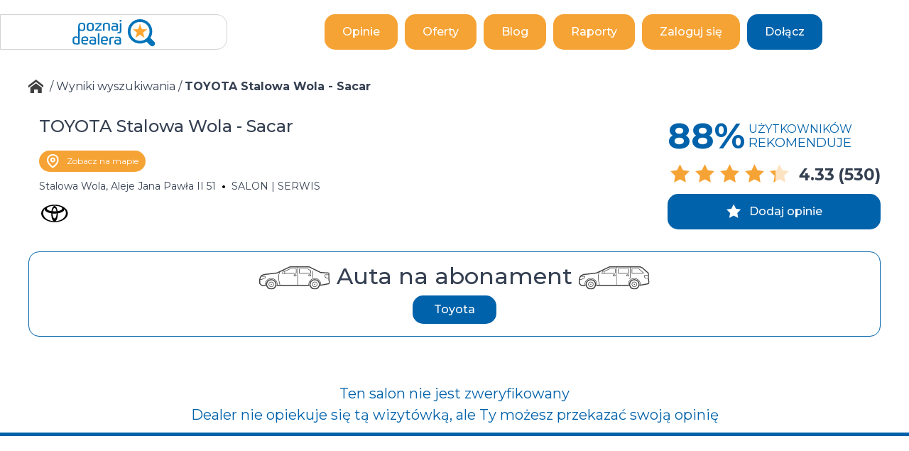

--- FILE ---
content_type: text/html; charset=utf-8
request_url: https://www.poznajdealera.pl/single-dealer/toyota-stalowa-wola-sacar/
body_size: 14771
content:

<!DOCTYPE html>
<html lang="pl">
  <head>
    <meta charset="utf-8">
    <meta name="viewport" content="width=device-width, initial-scale=1">
    <meta property="og:site_name" content="PoznajDealera.pl">
    <meta property="og:type" content="website">
    <meta property="og:locale" content="pl_PL">
    <meta property="og:url" content="https://www.poznajdealera.pl/single-dealer/toyota-stalowa-wola-sacar/">
    <meta name="twitter:site" content="@poznajdealera">
    <meta name="twitter:creator" content="@poznajdealera">
    
  <meta name="description" content="
  TOYOTA Stalowa Wola - Sacar,
  Stalowa Wola Aleje Jana Pawła II 51,
  autoryzowany salon Toyota,
  autoryzowany serwis Toyota,
  średnia ocena 4,33
  ">
  <meta property="og:description" content="
  TOYOTA Stalowa Wola - Sacar,
  Stalowa Wola Aleje Jana Pawła II 51,
  autoryzowany salon Toyota,
  autoryzowany serwis Toyota,
  średnia ocena 4,33
  ">
  
  <meta property="og:image" content="https://www.poznajdealera.pl/media/files/dealers/None/poznajdealera_skrypt/fotki_salon%C3%B3w/Toyota_Sacar_Stalowa_Wola.jpeg">
  
  <meta name="robots" content="max-image-preview:large">
  <meta property="og:url" content="https://www.poznajdealera.pl/single-dealer/toyota-stalowa-wola-sacar/">
  <meta name="twitter:card" content="summary">
  <meta property="og:title" content="TOYOTA Stalowa Wola - Sacar - autoryzowany salon i serwis Stalowa Wola">
  <meta property="og:type" content="website">
  <link rel="canonical" href="https://www.poznajdealera.pl/single-dealer/toyota-stalowa-wola-sacar/" />


    <!-- Google Tag Manager -->
    <script>(function(w,d,s,l,i){w[l]=w[l]||[];w[l].push({'gtm.start':
    new Date().getTime(),event:'gtm.js'});var f=d.getElementsByTagName(s)[0],
    j=d.createElement(s),dl=l!='dataLayer'?'&l='+l:'';j.async=true;j.src=
    'https://www.googletagmanager.com/gtm.js?id='+i+dl;f.parentNode.insertBefore(j,f);
    })(window,document,'script','dataLayer','GTM-MJXNMPLL');</script>
    <!-- End Google Tag Manager -->

    <link rel="apple-touch-icon" sizes="180x180" href="/static/dist/public/assets/icons/favicon/apple-touch-icon.5004857b9e04.png">
    <link rel="icon" type="image/png" sizes="32x32" href="/static/dist/public/assets/icons/favicon/favicon-32x32.caab89b4fe2e.png">
    <link rel="icon" type="image/png" sizes="194x194" href="/static/dist/public/assets/icons/favicon/favicon-194x194.2d5911f26b09.png">
    <link rel="icon" type="image/png" sizes="192x192" href="/static/dist/public/assets/icons/favicon/android-chrome-192x192.fb535fd0cdf7.png">
    <link rel="icon" type="image/png" sizes="16x16" href="/static/dist/public/assets/icons/favicon/favicon-16x16.51dee871d677.png">
    <link rel="manifest" href="/static/dist/public/assets/icons/favicon/site.b31a45d7ec9e.webmanifest">
    <link rel="mask-icon" href="/static/dist/public/assets/icons/favicon/safari-pinned-tab.e0bfb92e8873.svg" color="#0474ba">
    <link rel="shortcut icon" href="/static/dist/public/assets/icons/favicon/favicon.fea6a0155399.ico">
    <meta name="apple-mobile-web-app-title" content="PoznajDealera.pl">
    <meta name="application-name" content="PoznajDealera.pl">
    <meta name="msapplication-TileColor" content="#ffffff">
    <meta name="msapplication-config" content="/static/dist/public/assets/icons/favicon/browserconfig.510856bf9676.xml">
    <meta name="theme-color" content="#ffffff">

    <link rel="preconnect" href="//fonts.googleapis.com">
    <link rel="preconnect" href="//fonts.gstatic.com">
    <link rel="canonical" href="https://www.poznajdealera.pl/single-dealer/toyota-stalowa-wola-sacar/">
    <link rel="alternate" hreflang="pl"
       href="https://www.poznajdealera.pl/single-dealer/toyota-stalowa-wola-sacar/">
    <link rel="alternate" hreflang="x-default"
       href="https://www.poznajdealera.pl/single-dealer/toyota-stalowa-wola-sacar/">
    
    <link rel="stylesheet"
      href="https://cdn.jsdelivr.net/npm/bootstrap@4.6.1/dist/css/bootstrap.min.css"
      integrity="sha384-zCbKRCUGaJDkqS1kPbPd7TveP5iyJE0EjAuZQTgFLD2ylzuqKfdKlfG/eSrtxUkn"
      crossorigin="anonymous">
    <link
      rel="stylesheet"
      href="https://cdnjs.cloudflare.com/ajax/libs/select2/4.0.13/css/select2.min.css"
      integrity="sha512-nMNlpuaDPrqlEls3IX/Q56H36qvBASwb3ipuo3MxeWbsQB1881ox0cRv7UPTgBlriqoynt35KjEwgGUeUXIPnw=="
      crossorigin="anonymous"
    >
    <link rel="stylesheet" href="/static/dist/app.4b393f6cfe3f.css">
    <link rel="stylesheet" href="/static/libraries/lightbox.min.e0c397202824.css">
    <link rel="stylesheet" href="/static/libraries/owl.carousel.min.e29a63b4c549.css">
    <link rel="stylesheet" href="/static/libraries/owl.theme.default.min.594b81805a98.css">
    
    

    <script
      src="https://cdnjs.cloudflare.com/ajax/libs/jquery/3.6.0/jquery.min.js"
      integrity="sha512-894YE6QWD5I59HgZOGReFYm4dnWc1Qt5NtvYSaNcOP+u1T9qYdvdihz0PPSiiqn/+/3e7Jo4EaG7TubfWGUrMQ=="
      crossorigin="anonymous"
      referrerpolicy="no-referrer">
    </script>
    <script src="https://cdn.jsdelivr.net/momentjs/latest/moment.min.js"></script>
    <script src="https://cdn.jsdelivr.net/npm/daterangepicker/daterangepicker.min.js"></script>
    <link rel="stylesheet" type="text/css" href="https://cdn.jsdelivr.net/npm/daterangepicker/daterangepicker.css">
    <script src="/static/dist/js/vendors.fb6e85974799.js"></script>
    <script src="/static/dist/js/app.d41d8cd98f00.js"></script>
    <script>
      const api ='//'+location.host+'/api/';
      sessionStorage.setItem('userId', `None`);
      
      sessionStorage.setItem('userType', `0`);
      
    </script>
    <script
      src="https://cdn.jsdelivr.net/npm/bootstrap@4.6.1/dist/js/bootstrap.bundle.min.js"
      integrity="sha384-fQybjgWLrvvRgtW6bFlB7jaZrFsaBXjsOMm/tB9LTS58ONXgqbR9W8oWht/amnpF"
      crossorigin="anonymous">
    </script>
    <script
      src="https://cdnjs.cloudflare.com/ajax/libs/select2/4.0.13/js/select2.min.js"
      integrity="sha512-2ImtlRlf2VVmiGZsjm9bEyhjGW4dU7B6TNwh/hx/iSByxNENtj3WVE6o/9Lj4TJeVXPi4bnOIMXFIJJAeufa0A=="
      crossorigin="anonymous">
    </script>
    <script src="/static/dist/js/main.459f362b9e5f.js"></script>
    <script src="/static/libraries/lightbox.min.b1be9020d823.js"></script>
    <script src="/static/libraries/owl.carousel.min.f416f9031fef.js"></script>
    <script type="application/ld+json">
    {
      "@context": "https://schema.org",
      "@type": "Organization",
      "name": "poznajdealera.pl",
      "telephone": "666300015",
      "email": "kontakt@poznajdealera.pl",
      "url": "https://www.poznajdealera.pl",
      "foundingDate": "2020",
      "sameAs": [
          "https://www.instagram.com/poznajdealera/",
          "https://twitter.com/poznajdealera",
          "https://www.facebook.com/poznajdealera",
          "https://www.linkedin.com/company/poznajdealera"
      ],
      "image": "/static/dist/public/assets/global/logo-header.4450032383b3.svg",
      "logo": "/static/dist/public/assets/global/logo-header.4450032383b3.svg",
      "legalName": "Poznajdealera Sp. z o.o.",
      "brand": {
        "@type": "Thing",
        "name": "PoznajDealera"
      },
      "founder": [
          {
            "@type": "Person",
            "name": "Piotr Błachnio",
            "sameAs": "https://www.linkedin.com/in/piotr-b%C5%82achnio-63030160/"
          },
          {
            "@type": "Person",
            "name": "Sebastian Rowicki",
            "sameAs": "https://www.linkedin.com/in/sebastian-rowicki-940677b5/"
          }
      ],
      "address": {
        "@type": "PostalAddress",
        "addressLocality": "Warszawa",
        "addressCountry": "PL",
        "postalCode": "03-964",
        "streetAddress": "Aleja Stanów Zjednoczonych 26/221"
      }
    }
    </script>
    <script type="application/ld+json">
    {
        "@context": "https://schema.org",
        "@type": "PostalAddress",
        "addressLocality": "Warszawa",
        "addressCountry": "PL",
        "postalCode": "03-964",
        "streetAddress": "Aleja Stanów Zjednoczonych 26/221"
    }
    </script>
    <script type="application/ld+json">
    {
        "@context": "https://schema.org",
        "@type": "WebPage",
        "@id": "https://www.poznajdealera.pl/single-dealer/toyota-stalowa-wola-sacar/",
        "name": "poznajdealera.pl"
    }
    </script>

    

    
  <script  type="text/javascript">
    
    const dealerUserId = "";
    
    const dealerId = 2253;
    const dealerName = 'TOYOTA Stalowa Wola - Sacar';
    const dealerVerified = JSON.parse('False'.toLowerCase());
    const dealerPaid = JSON.parse('False'.toLowerCase());
    
    const isClient = `True`
    
    const mapLat = 50.5811893;
    const mapLng = 22.0542618;
    const mapData = mapLat + ',' + mapLng;
  </script>
  <script src="/static/dist/js/cardGenerator.432c52d0f509.js"></script>
  <script src="/static/dist/js/singleDealer.7b921d0c90bc.js"></script>
  <script src="/static/dist/js/_dealerFormHandler.8fceab72cde5.js"></script>
<script type="application/ld+json">
{
  "@context": "https://schema.org",
  "@type": "AutomotiveBusiness",
  "name": "TOYOTA Stalowa Wola - Sacar",
  
  "aggregateRating": {
    "@type": "AggregateRating",
    "ratingValue": "4,33",
    "reviewCount": "530"
  },
  
  "address": {
    "@type": "PostalAddress",
    "streetAddress": "Aleje Jana Pawła II 51",
    "addressLocality": "Stalowa Wola",
    "addressRegion": "9",
    "postalCode": "37-450",
    "addressCountry": "PL"
  },
  
  "priceRange": "PLN",
  "image": [
    
    "https://www.poznajdealera.pl/media/files/dealers/None/poznajdealera_skrypt/fotki_salon%C3%B3w/Toyota_Sacar_Stalowa_Wola.jpeg"
    
    
  ],
  
  "telephone": "",
  
  
  "geo": {
    "@type": "GeoCoordinates",
    "latitude": 50.5811893,
    "longitude": 22.0542618
  }
}
</script>
<script type="application/ld+json">
  [
    
    
    {
    "@context": "https://schema.org",
    "@type": "BreadcrumbList",
    "itemListElement": [{
      "@type": "ListItem",
      "position": 1,
      "name": "Autoryzowane salony",
      "item": "https://www.poznajdealera.pl/search/salon/"
    },{
      "@type": "ListItem",
      "position": 2,
      "name": "Toyota",
      "item": "https://www.poznajdealera.pl/search/salon/Toyota/"
    }]
  },
  
  {
    "@context": "https://schema.org",
    "@type": "BreadcrumbList",
    "itemListElement": [{
      "@type": "ListItem",
      "position": 1,
      "name": "Autoryzowane salony",
      "item": "https://www.poznajdealera.pl/search/salon/"
    },{
      "@type": "ListItem",
      "position": 2,
      "name": "Toyota",
      "item": "https://www.poznajdealera.pl/search/salon/Toyota/"
    }]
  }
  
  
  

  
    ,
  

  
  
  {
    "@context": "https://schema.org",
    "@type": "BreadcrumbList",
    "itemListElement": [{
      "@type": "ListItem",
      "position": 1,
      "name": "Autoryzowane serwisy",
      "item": "https://www.poznajdealera.pl/search/service/"
    },{
      "@type": "ListItem",
      "position": 2,
      "name": "Toyota",
      "item": "https://www.poznajdealera.pl/search/service/Toyota/"
    }]
  },
  
  {
    "@context": "https://schema.org",
    "@type": "BreadcrumbList",
    "itemListElement": [{
      "@type": "ListItem",
      "position": 1,
      "name": "Autoryzowane serwisy",
      "item": "https://www.poznajdealera.pl/search/service/"
    },{
      "@type": "ListItem",
      "position": 2,
      "name": "Toyota",
      "item": "https://www.poznajdealera.pl/search/service/Toyota/"
    }]
  }
  
  
  
  ]
</script>

    <title>TOYOTA Stalowa Wola - Sacar - autoryzowany salon i serwis Stalowa Wola</title>
    
      
        <script async src="https://www.googletagmanager.com/gtag/js?id=UA-87343268-7"></script>
<script>
  window.dataLayer = window.dataLayer || [];
  function gtag(){dataLayer.push(arguments);}
  gtag('js', new Date());

  gtag('config', 'UA-87343268-7');
</script>
      
    
    
      
        <script async src="https://www.googletagmanager.com/gtag/js?id=AW-10789646938"></script>
<script>
  window.dataLayer = window.dataLayer || [];
  function gtag(){dataLayer.push(arguments);}
  gtag('js', new Date());

  gtag('config', 'AW-10789646938');
</script>

      
    
    
      
        <script>
(function(c,l,a,r,i,t,y){
    c[a]=c[a]||function(){(c[a].q=c[a].q||[]).push(arguments)};
    t=l.createElement(r);t.async=1;t.src="https://www.clarity.ms/tag/"+i+"?ref=bwt";
    y=l.getElementsByTagName(r)[0];y.parentNode.insertBefore(t,y);
})(window, document, "clarity", "script", "8uu9fxkl36");
</script>
      
    
    
      
        <script>
    !function(f,b,e,v,n,t,s){if(f.fbq)return;n=f.fbq=function(){n.callMethod?n.callMethod.apply(n,arguments):n.queue.push(arguments)};if(!f._fbq)f._fbq=n;n.push=n;n.loaded=!0;n.version='2.0';n.queue=[];t=b.createElement(e);t.async=!0;t.src=v;s=b.getElementsByTagName(e)[0];s.parentNode.insertBefore(t,s)}(window,document,'script','https://connect.facebook.net/en_US/fbevents.js'); fbq('init', '2242834999348829'); fbq('track', 'PageView');
</script>
<noscript>
    <img height="1" width="1" src="https://www.facebook.com/tr?id=2242834999348829&ev=PageView&noscript=1"/>
</noscript>
      
    
    <script async src="https://pagead2.googlesyndication.com/pagead/js/adsbygoogle.js?client=ca-pub-7830437643291661" crossorigin="anonymous"></script>
  </head>
  <body class="">
     
    

<header class="header-wrapper" id="header">
  <a class="header-logo col-6 col-sm-4 col-md-3" href="/" title="PoznajDealera.pl">
  <img
    src="/static/dist/public/assets/global/logo-header.4450032383b3.svg"
    alt="logo PoznajDealera.pl"
    height="40"
  /></a>
  <div class="header-button-wrapper col-6 col-sm-7 col-md-8">
    <a href="/salon/">
      <button class="button-primary">Opinie</button>
    </a>
    <a href="/finansowanie/wynajem/">
      <button class="button-primary">Oferty</button>
    </a>
    <a href="/blog/">
      <button class="button-primary">Blog</button>
    </a>
    <a href="/raporty/">
      <button class="button-primary">Raporty</button>
    </a>
  
  
    <a href="/login/" >
      <button class="button-primary">Zaloguj się</button>
    </a>
    <a href="/register/">
      <button class="button-secondary">Dołącz</button>
    </a>
  
  </div>
  <div
    id="hamburger-menu"
    class="nav-mobile"
    data-toggle="collapse"
    data-target="#collapse-menu"
    aria-expanded="false"
    aria-controls="collapse-menu"
    role="button"
  >
    <div class="bar1"></div>
    <div class="bar2"></div>
    <div class="bar3"></div>
  </div>
  <div class="collapse collapse-menu" id="collapse-menu">
    <div class="header-button-wrapper">
        <a href="/salon/" >
          <button class="button-primary">Opinie</button>
        </a>
        <a href="/finansowanie/wynajem/" >
          <button class="button-primary">Oferty</button>
        </a>
        <a href="/blog/" >
          <button class="button-primary">Blog</button>
        </a>
        <a href="/raporty/">
          <button class="button-primary">Raporty</button>
        </a>
      
      
        <a href="/login/" >
          <button class="button-primary">Zaloguj się</button>
        </a>
        <a href="/register/">
          <button class="button-secondary">Dołącz</button>
        </a>
      
    </div>
  </div>
</header>

    <div id="main-loader-background">
  <div id="main-loader"></div>
</div>

    <!--
     
<div class="modal fade" id="main-report-popup" tabindex="-1" role="dialog"
     aria-labelledby="modalReportPopup" aria-hidden="true">
  <div class="modal-dialog modal-dialog-centered" role="document">
    <div class="modal-content align-items-center">
      <div class="modal-header">
        <p class="modal-title font-weight-bold" id="modalReportPopupTitle">Już jest!!!</p>
        <button type="button" class="close" data-dismiss="modal" aria-label="Zamknij">
          <span aria-hidden="true">&times;</span>
        </button>
      </div>
      <div class="modal-body">
        <div class="row align-items-center">
          <div class="col-md-6 p-0">
            <img class="img-fluid rounded mx-auto d-block main-img"
                 src="/static/dist/public/assets/homepage/top100_2022_cover.2dc6a7d93c70.png"
                 alt="Okładka raportu top100 w 2022 roku">
          </div>
          <div class="col-md-6">
            <p class="text-center m-1">
              Partnerzy rankingu
            </p>
            <div class="row justify-content-center align-items-center">
              <div class="col-4 p-1">
                <a href="https://www.pkoleasing.pl/leasing/?utm_source=poznajdealera&utm_medium=cpc&utm_campaign=poznajdealera" target="_blank">
                <img class="rounded mx-auto d-block"
                     src="/static/dist/public/assets/reports/top100/2022/pko_ls.c045de2b9951.jpg"
                     alt="Logo PKO Leasing"
                     width="100"
                >
                </a>
              </div>
              <div class="col-4 p-1">
                <a href="https://www.samar.pl/" target="_blank">
                <img class="rounded mx-auto d-block"
                     src="/static/dist/public/assets/reports/top100/2022/SAMAR-LOGO.c6cf27c29899.jpg"
                     alt="Logo Samar"
                     width="120"
                >
                </a>
              </div>
            </div>
            <div class="row justify-content-center align-items-center">
              <div class="col-4 p-1">
                <a href="https://www.stacjamarketing.pl/" target="_blank">
                <img class="rounded mx-auto d-block"
                     src="/static/dist/public/assets/reports/top100/2022/stacja-marketing-logo-final.028cebbb63b1.png"
                     alt="Logo Stacja Marketing"
                     width="90"
                >
                </a>
              </div>
              <div class="col-4 p-1">
                <a href="https://www.bespokechat.com/" target="_blank">
                <img class="rounded mx-auto d-block"
                     src="/static/dist/public/assets/reports/top100/2022/be-logo-anim-full-white.63e80e4be44f.png"
                     alt="Logo .BespokeChat"
                     width="90"
                >
                </a>
              </div>
              <div class="col-4 p-1">
                <a href="https://automotyw.com/" target="_blank">
                <img class="rounded mx-auto d-block"
                     src="/static/dist/public/assets/reports/top100/2022/am.d9e70f8c6f79.png"
                     alt="Logo Automotyw"
                     width="90"
                >
                </a>
              </div>
            </div>

            <div class="row justify-content-center align-items-center">
              <div class="col-4 p-1">
                <a href="https://aduu.pl/" target="_blank">
                <img class="rounded mx-auto d-block"
                     src="/static/dist/public/assets/reports/top100/2022/aduu.eef029464280.png"
                     alt="Logo Aduu"
                     width="90"
                >
                </a>
              </div>
              <div class="col-4 p-1">
                <a href="https://rsjtools.pl/" target="_blank">
                <img class="rounded mx-auto d-block"
                     src="/static/dist/public/assets/reports/top100/2022/rsj_with_name.1f07630a50dc.png"
                     alt="Logo RSJ Tools"
                     width="50"
                >
                </a>
              </div>
            </div>
          </div>
        </div>
      </div>
      <div class="modal-footer">
        <button type="button" class="btn btn-primary" data-id="download" data-dismiss="modal">Pobierz</button>
      </div>
    </div>
  </div>
</div>
    -->
    
<div class="single-dealer-wrapper">
  <div class="single-dealer-main">
    <div class="information-tab tablet-desktop">
      
    </div>
    <div class="main-container">
      <div class="result-information">
        <a href="/"><img src="/static/dist/public/assets/icons/icon-home.1a50b4329892.svg" alt="home" /></a>
        / <a href="/search/salon/" id="search-results">Wyniki wyszukiwania</a>
        / <b>TOYOTA Stalowa Wola - Sacar</b>
      </div>
      <div class="card-opinion-wrapper" heigh="407">
        <div class="dealer-card">
          
          <div class="dealer-photo-wrapper-no-img mobile">
          </div>
          
          <div class="card-information-wrapper">
            <div class="card-title-container">
              <h1><span class="card-title">TOYOTA Stalowa Wola - Sacar</span></h1>
              
              <a href="" class="card-map-pin-full tablet-desktop show-map" target="_blank" rel="noopener">
                <img src="/static/dist/public/assets/singleDealer/Icon-map-pin-button.4b0d417c2807.svg" alt="pin" />
                <p class="pin-text">Zobacz na mapie</p>
              </a>
              
            </div>
            <div class="card-data">
              <a href="" class="card-data-pin mobile show-map" target="_blank" rel="noopener">
                <img class="card-pin" src="/static/dist/public/assets/singleDealer/Icon-map-pin-button.4b0d417c2807.svg" alt="pin" />
              </a>
              <div class="card-data-info">
                <p class="card-data-address">
                  
                  Stalowa Wola, Aleje Jana Pawła II
                  51
                  
                </p>
                <p class="card-data-type">SALON
                  | SERWIS</p>
              </div>
            </div>
            
            <div class="car-brand-logo-wrapper">
              
                <div class="car-brand-logo">
                  
                    <img src="/media/files/car_brands/127/icons/toyota_logo.svg" height="25px">
                  
                </div>
              
            </div>
          </div>
        </div>
        <div class="opinion-dealer">
          <div class="opinion">
            <div class="opinion-data">
              <p class="percentage">88%</p>
              <span class="opinion-text">
                <p>użytkowników</p>
                <p>rekomenduje</p>
              </span>
            </div>
            <div class="star-generate-wrapper stars-normal-size">
              
              <div class="star-generate">4.33</div>
              <span>(530)</span>
            </div>
          </div>
          <a class="button-secondary
          " id="add-opinion" href="/feedback-dealership/toyota-stalowa-wola-sacar/">
            <img src="/static/dist/public/assets/singleDealer/Icon-star-white.3a41e2fe63cf.svg" alt="white-star">
            Dodaj opinie
          </a>
        </div>
      </div>

      
      
        <div class="dealer-leasing-offers-links">
          <h2>
            <img src="/static/dist/public/assets/car-bodies/unselected/sedan.85f25674d473.svg">
            Auta na abonament
            <img src="/static/dist/public/assets/car-bodies/unselected/kombi.43f851cc9644.svg">
          </h2>
          
          <a class="button-secondary"
             href="/finansowanie/wynajem/search/?car_brand_id=127">
            Toyota
          </a>
          
        </div>
      
    </div>

    
    <div class="unverified-information-header">
      <p>
        Ten salon nie jest zweryfikowany<br>
        Dealer nie opiekuje się tą wizytówką, ale Ty możesz przekazać swoją opinię
      </p>
    </div>
    
    <div class="unverified-information-body">
      <div class="information-section">
        <p class="title"> To jest twoja stacja dealerska?</p>
        <p class="content">Załóż konto, dodaj swój salon<br /> i korzystaj w pełni z portalu.</p>
        <div class="button-wrapper">
          <a class="button-primary" href="/register/#dealer">Załóż konto</a>
        </div>
      </div>
      <div class="photo-section">
        <img src="/static/dist/public/assets/singleDealer/cta-img.2117f8c19b9a.svg" alt="cta">
      </div>
    </div>
    
    

    



<div class="single-dealer-information-tabs">
  <div class="tabs-nav">
    <div class="main-container">
      <div class="tabs-wrapper page-info">
        <div class="page-name">TOYOTA Stalowa Wola - Sacar</div>
      </div>
      <div class="tabs-wrapper">
        
        <div class="tab active-tab" id="opinion-tab">
          <img class="active" src="/static/dist/public/assets/singleDealer/Icon-star-tab.faf78595a956.svg" alt="gwiazda">
          <img src="/static/dist/public/assets/singleDealer/Icon-star-white.3a41e2fe63cf.svg" alt="gwiazda">
          Opinie (530)
        </div>
      </div>
    </div>
  </div>
  <section class="bg-light">
    <div class="main-container" id="tabs-content">
      
      <!-- TAB OPINIONS -->
      <div class="opinions-cards-wrapper">
        <div class="opinions-cards"
          id="tab-opinions-content">
          <div class="switch-content">
            <div class="main-content">
            <a class="opinion-link" href="/single-dealer/toyota-stalowa-wola-sacar/?opinions_page=1&opinion_kind=all&rating=all">
              <div class="switch-content-tab active-tab" id="opinion-tab-all">
                Wszystkie
              </div>
            </a>
            <a class="opinion-link" href="/single-dealer/toyota-stalowa-wola-sacar/?opinions_page=1&opinion_kind=salon&rating=all">
              <div class="switch-content-tab " id="opinion-tab-dealership">
                Salon
              </div>
            </a>
            <a class="opinion-link" href="/single-dealer/toyota-stalowa-wola-sacar/?opinions_page=1&opinion_kind=service&rating=all">
              <div class="switch-content-tab " id="opinion-tab-service">
                Serwis
              </div>
            </a>
            
            </div>
            <div class="additional-content">
            <a href="/single-dealer/toyota-stalowa-wola-sacar/?opinions_page=1&opinion_kind=all&rating=all">
              <span class="badge badge-primary poznajdealera-badge  poznajdealera-badge-active ">Wszystkie</span>
            </a>
            <a href="/single-dealer/toyota-stalowa-wola-sacar/?opinions_page=1&opinion_kind=all&rating=positive">
              <span class="badge badge-secondary poznajdealera-badge ">Polecam</span>
            </a>
            <a href="/single-dealer/toyota-stalowa-wola-sacar/?opinions_page=1&opinion_kind=all&rating=negative">
              <span class="badge badge-secondary poznajdealera-badge ">Nie polecam</span>
            </a>
            </div>
          </div>
          <div class="opinions-cards-wrappper" id="opinions-cards-wrapper">
            
            <div
              data-type="dealership"
              data-rating="positive"
              class="opinion-card-data-wrapper">
              
<div class="opinion-card-wrapper">
  <div class="opinion-card-header">
    <div class="header-content">
      <p class="header-title">
        
        
        
        Użytkownik sieci
          
          
          <img class="google-opinion-icon" src="/static/dist/public/assets/icons/google-greyscale-icon.7e0d93308c22.svg" width="20px"
            height="20px" alt="Opinia z Google">
          
        
        
        
      </p>
      <div class="header-title-data">
        <p>
          18 marca 2025 21:26
        </p>
        <p>
          Salon - samochody nowe
        </p>
        
      </div>
    </div>
    <div class="header-stars">
      <div class="star-generate-wrapper stars-normal-size">
        <div class="star-rating">polecam 5/5
        </div>
        <div class="star-generate without-text">5</div>
      </div>
    </div>
  </div>
  <div class="opinion-card-content">
    
    <div class="card-content">
      <p class="card-content-title">
        Szybko, sprawnie załatwione auto używane, polecam Pana Wojciecha
      </p>
      <p></p>
    </div>
  </div>
  <div class="opinion-card-footer">
    <div class="opinion-card-show-answer">
      <div class="see-answer">
        
      </div>
      <div class="opinion-btn">
        
        <div class="dropdown">
          <button class="opinion-button login" type="button" data-toggle="dropdown" aria-haspopup="true"
            aria-expanded="false">
            Przydatna <span class="add-text">&nbsp;opinia&nbsp;</span> (<span
              class="opinion-count">0</span>)
            <img class="small-screen-btn" src="/static/dist/public/assets/icons/Icon-thumbs-up.0a8331b8fabb.svg" alt="thumb-up">
            <div class="big-screen-btn">
              <img class="big-screen-icon" src="/static/dist/public/assets/icons/icon-thumbs-up-white.0be321746ccc.svg" alt="thumb-up">
            </div>
          </button>
          <div class="dropdown-menu">
            <p>Uważasz, że ta opinia jest przydatna?</p>
            <p><strong>Zaloguj się, aby ją ocenić.</strong></p>
            <a class="button-secondary" href=/login/>
              Zaloguj się
            </a>
          </div>
        </div>
        
      </div>
    </div>
    
  </div>
</div>
            </div>
            
            <div
              data-type="dealership"
              data-rating="positive"
              class="opinion-card-data-wrapper">
              
<div class="opinion-card-wrapper">
  <div class="opinion-card-header">
    <div class="header-content">
      <p class="header-title">
        
        
        
        Użytkownik sieci
          
          
          <img class="google-opinion-icon" src="/static/dist/public/assets/icons/google-greyscale-icon.7e0d93308c22.svg" width="20px"
            height="20px" alt="Opinia z Google">
          
        
        
        
      </p>
      <div class="header-title-data">
        <p>
          18 marca 2025 15:03
        </p>
        <p>
          Salon - samochody nowe
        </p>
        
      </div>
    </div>
    <div class="header-stars">
      <div class="star-generate-wrapper stars-normal-size">
        <div class="star-rating">polecam 5/5
        </div>
        <div class="star-generate without-text">5</div>
      </div>
    </div>
  </div>
  <div class="opinion-card-content">
    
    <div class="card-content">
      <p class="card-content-title">
        W 20024 roku ...
      </p>
      <p>... kupiliśmy z żoną dwa samochody CHR-a i Yarisa cross. Jesteśmy zachwyceni tymi samochodami. Zakup przebiegał w bardzo dobrej atmosferze dzięki Panu Dawidowi Gumiela. W tym roku kupwałem z synem używaną Toyotę i chcę podziękować Panu Mariuszowi Leśniowskiemu za fachowe doradztwo oraz wyjątkowo miłą obsługę. Polecam wszystkim Sacar w Stalowej Woli</p>
    </div>
  </div>
  <div class="opinion-card-footer">
    <div class="opinion-card-show-answer">
      <div class="see-answer">
        
      </div>
      <div class="opinion-btn">
        
        <div class="dropdown">
          <button class="opinion-button login" type="button" data-toggle="dropdown" aria-haspopup="true"
            aria-expanded="false">
            Przydatna <span class="add-text">&nbsp;opinia&nbsp;</span> (<span
              class="opinion-count">0</span>)
            <img class="small-screen-btn" src="/static/dist/public/assets/icons/Icon-thumbs-up.0a8331b8fabb.svg" alt="thumb-up">
            <div class="big-screen-btn">
              <img class="big-screen-icon" src="/static/dist/public/assets/icons/icon-thumbs-up-white.0be321746ccc.svg" alt="thumb-up">
            </div>
          </button>
          <div class="dropdown-menu">
            <p>Uważasz, że ta opinia jest przydatna?</p>
            <p><strong>Zaloguj się, aby ją ocenić.</strong></p>
            <a class="button-secondary" href=/login/>
              Zaloguj się
            </a>
          </div>
        </div>
        
      </div>
    </div>
    
  </div>
</div>
            </div>
            
            <div
              data-type="dealership"
              data-rating="positive"
              class="opinion-card-data-wrapper">
              
<div class="opinion-card-wrapper">
  <div class="opinion-card-header">
    <div class="header-content">
      <p class="header-title">
        
        
        
        Użytkownik sieci
          
          
          <img class="google-opinion-icon" src="/static/dist/public/assets/icons/google-greyscale-icon.7e0d93308c22.svg" width="20px"
            height="20px" alt="Opinia z Google">
          
        
        
        
      </p>
      <div class="header-title-data">
        <p>
          9 marca 2025 22:53
        </p>
        <p>
          Salon - samochody nowe
        </p>
        
      </div>
    </div>
    <div class="header-stars">
      <div class="star-generate-wrapper stars-normal-size">
        <div class="star-rating">polecam 5/5
        </div>
        <div class="star-generate without-text">5</div>
      </div>
    </div>
  </div>
  <div class="opinion-card-content">
    
    <div class="card-content">
      <p class="card-content-title">
        5 gwiazdek
      </p>
      <p></p>
    </div>
  </div>
  <div class="opinion-card-footer">
    <div class="opinion-card-show-answer">
      <div class="see-answer">
        
      </div>
      <div class="opinion-btn">
        
        <div class="dropdown">
          <button class="opinion-button login" type="button" data-toggle="dropdown" aria-haspopup="true"
            aria-expanded="false">
            Przydatna <span class="add-text">&nbsp;opinia&nbsp;</span> (<span
              class="opinion-count">0</span>)
            <img class="small-screen-btn" src="/static/dist/public/assets/icons/Icon-thumbs-up.0a8331b8fabb.svg" alt="thumb-up">
            <div class="big-screen-btn">
              <img class="big-screen-icon" src="/static/dist/public/assets/icons/icon-thumbs-up-white.0be321746ccc.svg" alt="thumb-up">
            </div>
          </button>
          <div class="dropdown-menu">
            <p>Uważasz, że ta opinia jest przydatna?</p>
            <p><strong>Zaloguj się, aby ją ocenić.</strong></p>
            <a class="button-secondary" href=/login/>
              Zaloguj się
            </a>
          </div>
        </div>
        
      </div>
    </div>
    
  </div>
</div>
            </div>
            
            <div
              data-type="dealership"
              data-rating="negative"
              class="opinion-card-data-wrapper">
              
<div class="opinion-card-wrapper">
  <div class="opinion-card-header">
    <div class="header-content">
      <p class="header-title">
        
        
        
        Użytkownik sieci
          
          
          <img class="google-opinion-icon" src="/static/dist/public/assets/icons/google-greyscale-icon.7e0d93308c22.svg" width="20px"
            height="20px" alt="Opinia z Google">
          
        
        
        
      </p>
      <div class="header-title-data">
        <p>
          5 marca 2025 17:19
        </p>
        <p>
          Salon - samochody nowe
        </p>
        
      </div>
    </div>
    <div class="header-stars">
      <div class="star-generate-wrapper stars-normal-size">
        <div class="star-rating">nie polecam 1/5
        </div>
        <div class="star-generate without-text">1</div>
      </div>
    </div>
  </div>
  <div class="opinion-card-content">
    
    <div class="card-content">
      <p class="card-content-title">
        Nie polecam usług serwisu.
      </p>
      <p></p>
    </div>
  </div>
  <div class="opinion-card-footer">
    <div class="opinion-card-show-answer">
      <div class="see-answer">
        
      </div>
      <div class="opinion-btn">
        
        <div class="dropdown">
          <button class="opinion-button login" type="button" data-toggle="dropdown" aria-haspopup="true"
            aria-expanded="false">
            Przydatna <span class="add-text">&nbsp;opinia&nbsp;</span> (<span
              class="opinion-count">0</span>)
            <img class="small-screen-btn" src="/static/dist/public/assets/icons/Icon-thumbs-up.0a8331b8fabb.svg" alt="thumb-up">
            <div class="big-screen-btn">
              <img class="big-screen-icon" src="/static/dist/public/assets/icons/icon-thumbs-up-white.0be321746ccc.svg" alt="thumb-up">
            </div>
          </button>
          <div class="dropdown-menu">
            <p>Uważasz, że ta opinia jest przydatna?</p>
            <p><strong>Zaloguj się, aby ją ocenić.</strong></p>
            <a class="button-secondary" href=/login/>
              Zaloguj się
            </a>
          </div>
        </div>
        
      </div>
    </div>
    
  </div>
</div>
            </div>
            
            <div
              data-type="dealership"
              data-rating="positive"
              class="opinion-card-data-wrapper">
              
<div class="opinion-card-wrapper">
  <div class="opinion-card-header">
    <div class="header-content">
      <p class="header-title">
        
        
        
        Użytkownik sieci
          
          
          <img class="google-opinion-icon" src="/static/dist/public/assets/icons/google-greyscale-icon.7e0d93308c22.svg" width="20px"
            height="20px" alt="Opinia z Google">
          
        
        
        
      </p>
      <div class="header-title-data">
        <p>
          3 marca 2025 21:18
        </p>
        <p>
          Salon - samochody nowe
        </p>
        
      </div>
    </div>
    <div class="header-stars">
      <div class="star-generate-wrapper stars-normal-size">
        <div class="star-rating">polecam 5/5
        </div>
        <div class="star-generate without-text">5</div>
      </div>
    </div>
  </div>
  <div class="opinion-card-content">
    
    <div class="card-content">
      <p class="card-content-title">
        Bardzo polecam oddział ...
      </p>
      <p>... Toyoty w Stalowej Woli. Kontakt szybki, sprawny i przyjemny. A Pan Wojciech Koc - specjalista w dziale sprzedaży - jest osobą odpowiednią na stanowisko, które wykonuje. Odpowiada na każde pytanie i wyjaśnia wszelkie niejasności. Poza tym jest osobą niezwykle cierpliwą. Jeśli ja, albo ktoś z moich bliskich, będziemy potrzebowali kolejnego auta, z pewnością udamy się do tego oddziału.</p>
    </div>
  </div>
  <div class="opinion-card-footer">
    <div class="opinion-card-show-answer">
      <div class="see-answer">
        
      </div>
      <div class="opinion-btn">
        
        <div class="dropdown">
          <button class="opinion-button login" type="button" data-toggle="dropdown" aria-haspopup="true"
            aria-expanded="false">
            Przydatna <span class="add-text">&nbsp;opinia&nbsp;</span> (<span
              class="opinion-count">0</span>)
            <img class="small-screen-btn" src="/static/dist/public/assets/icons/Icon-thumbs-up.0a8331b8fabb.svg" alt="thumb-up">
            <div class="big-screen-btn">
              <img class="big-screen-icon" src="/static/dist/public/assets/icons/icon-thumbs-up-white.0be321746ccc.svg" alt="thumb-up">
            </div>
          </button>
          <div class="dropdown-menu">
            <p>Uważasz, że ta opinia jest przydatna?</p>
            <p><strong>Zaloguj się, aby ją ocenić.</strong></p>
            <a class="button-secondary" href=/login/>
              Zaloguj się
            </a>
          </div>
        </div>
        
      </div>
    </div>
    
  </div>
</div>
            </div>
            
            <div
              data-type="dealership"
              data-rating="positive"
              class="opinion-card-data-wrapper">
              
<div class="opinion-card-wrapper">
  <div class="opinion-card-header">
    <div class="header-content">
      <p class="header-title">
        
        
        
        Użytkownik sieci
          
          
          <img class="google-opinion-icon" src="/static/dist/public/assets/icons/google-greyscale-icon.7e0d93308c22.svg" width="20px"
            height="20px" alt="Opinia z Google">
          
        
        
        
      </p>
      <div class="header-title-data">
        <p>
          24 lutego 2025 07:05
        </p>
        <p>
          Salon - samochody nowe
        </p>
        
      </div>
    </div>
    <div class="header-stars">
      <div class="star-generate-wrapper stars-normal-size">
        <div class="star-rating">polecam 4/5
        </div>
        <div class="star-generate without-text">4</div>
      </div>
    </div>
  </div>
  <div class="opinion-card-content">
    
    <div class="card-content">
      <p class="card-content-title">
        4 gwiazdki
      </p>
      <p></p>
    </div>
  </div>
  <div class="opinion-card-footer">
    <div class="opinion-card-show-answer">
      <div class="see-answer">
        
      </div>
      <div class="opinion-btn">
        
        <div class="dropdown">
          <button class="opinion-button login" type="button" data-toggle="dropdown" aria-haspopup="true"
            aria-expanded="false">
            Przydatna <span class="add-text">&nbsp;opinia&nbsp;</span> (<span
              class="opinion-count">0</span>)
            <img class="small-screen-btn" src="/static/dist/public/assets/icons/Icon-thumbs-up.0a8331b8fabb.svg" alt="thumb-up">
            <div class="big-screen-btn">
              <img class="big-screen-icon" src="/static/dist/public/assets/icons/icon-thumbs-up-white.0be321746ccc.svg" alt="thumb-up">
            </div>
          </button>
          <div class="dropdown-menu">
            <p>Uważasz, że ta opinia jest przydatna?</p>
            <p><strong>Zaloguj się, aby ją ocenić.</strong></p>
            <a class="button-secondary" href=/login/>
              Zaloguj się
            </a>
          </div>
        </div>
        
      </div>
    </div>
    
  </div>
</div>
            </div>
            
            <div
              data-type="dealership"
              data-rating="positive"
              class="opinion-card-data-wrapper">
              
<div class="opinion-card-wrapper">
  <div class="opinion-card-header">
    <div class="header-content">
      <p class="header-title">
        
        
        
        Użytkownik sieci
          
          
          <img class="google-opinion-icon" src="/static/dist/public/assets/icons/google-greyscale-icon.7e0d93308c22.svg" width="20px"
            height="20px" alt="Opinia z Google">
          
        
        
        
      </p>
      <div class="header-title-data">
        <p>
          23 lutego 2025 14:33
        </p>
        <p>
          Salon - samochody nowe
        </p>
        
      </div>
    </div>
    <div class="header-stars">
      <div class="star-generate-wrapper stars-normal-size">
        <div class="star-rating">polecam 5/5
        </div>
        <div class="star-generate without-text">5</div>
      </div>
    </div>
  </div>
  <div class="opinion-card-content">
    
    <div class="card-content">
      <p class="card-content-title">
        Auto odebrane 19.02.2025 ...
      </p>
      <p>... Od pierwszego kontaktu wszystko przebiegło na najwyższym poziomie. Pan Mateusz L. stanął na wysokości zadania. Po naszym pierwszym spotkaniu obiecał, że znajdzie odpowiednie auto, a po kilku dniach rzeczywiście zadzwonił z ofertą. Cała transakcja została załatwiona w ekspresowym tempie, bez zbędnych opóźnień. Pan Mateusz L. wykazał się ogromnym profesjonalizmem i zaangażowaniem, za co serdecznie dziękuję. Z pewnością będę polecać jego usługi wszystkim znajomym. Bardzo szybka reakcja, rzetelność i pełne wsparcie na każdym etapie. Dziękuję! Piotr i Magdalena</p>
    </div>
  </div>
  <div class="opinion-card-footer">
    <div class="opinion-card-show-answer">
      <div class="see-answer">
        
          
            
          
        
      </div>
      <div class="opinion-btn">
        
        <div class="dropdown">
          <button class="opinion-button login" type="button" data-toggle="dropdown" aria-haspopup="true"
            aria-expanded="false">
            Przydatna <span class="add-text">&nbsp;opinia&nbsp;</span> (<span
              class="opinion-count">0</span>)
            <img class="small-screen-btn" src="/static/dist/public/assets/icons/Icon-thumbs-up.0a8331b8fabb.svg" alt="thumb-up">
            <div class="big-screen-btn">
              <img class="big-screen-icon" src="/static/dist/public/assets/icons/icon-thumbs-up-white.0be321746ccc.svg" alt="thumb-up">
            </div>
          </button>
          <div class="dropdown-menu">
            <p>Uważasz, że ta opinia jest przydatna?</p>
            <p><strong>Zaloguj się, aby ją ocenić.</strong></p>
            <a class="button-secondary" href=/login/>
              Zaloguj się
            </a>
          </div>
        </div>
        
      </div>
    </div>
    
    <div class="opinion-card-answer">
      
      <div class="card-answer-header">
        
        <div class="card-answer-info">
          <p class="card-header-title">
            
            
            
            
          </p>
          <div class="card-header-content">
            <p></p>
            
          </div>
        </div>
      </div>
      <div class="card-answer-content">
        <div class="card-content"><p></p></div>
      </div>
      
    </div>
    
  </div>
</div>
            </div>
            
            <div
              data-type="dealership"
              data-rating="positive"
              class="opinion-card-data-wrapper">
              
<div class="opinion-card-wrapper">
  <div class="opinion-card-header">
    <div class="header-content">
      <p class="header-title">
        
        
        
        Użytkownik sieci
          
          
          <img class="google-opinion-icon" src="/static/dist/public/assets/icons/google-greyscale-icon.7e0d93308c22.svg" width="20px"
            height="20px" alt="Opinia z Google">
          
        
        
        
      </p>
      <div class="header-title-data">
        <p>
          20 lutego 2025 19:20
        </p>
        <p>
          Salon - samochody nowe
        </p>
        
      </div>
    </div>
    <div class="header-stars">
      <div class="star-generate-wrapper stars-normal-size">
        <div class="star-rating">polecam 5/5
        </div>
        <div class="star-generate without-text">5</div>
      </div>
    </div>
  </div>
  <div class="opinion-card-content">
    
    <div class="card-content">
      <p class="card-content-title">
        5 gwiazdek
      </p>
      <p></p>
    </div>
  </div>
  <div class="opinion-card-footer">
    <div class="opinion-card-show-answer">
      <div class="see-answer">
        
          
            
          
        
      </div>
      <div class="opinion-btn">
        
        <div class="dropdown">
          <button class="opinion-button login" type="button" data-toggle="dropdown" aria-haspopup="true"
            aria-expanded="false">
            Przydatna <span class="add-text">&nbsp;opinia&nbsp;</span> (<span
              class="opinion-count">0</span>)
            <img class="small-screen-btn" src="/static/dist/public/assets/icons/Icon-thumbs-up.0a8331b8fabb.svg" alt="thumb-up">
            <div class="big-screen-btn">
              <img class="big-screen-icon" src="/static/dist/public/assets/icons/icon-thumbs-up-white.0be321746ccc.svg" alt="thumb-up">
            </div>
          </button>
          <div class="dropdown-menu">
            <p>Uważasz, że ta opinia jest przydatna?</p>
            <p><strong>Zaloguj się, aby ją ocenić.</strong></p>
            <a class="button-secondary" href=/login/>
              Zaloguj się
            </a>
          </div>
        </div>
        
      </div>
    </div>
    
    <div class="opinion-card-answer">
      
      <div class="card-answer-header">
        
        <div class="card-answer-info">
          <p class="card-header-title">
            
            
            
            
          </p>
          <div class="card-header-content">
            <p></p>
            
          </div>
        </div>
      </div>
      <div class="card-answer-content">
        <div class="card-content"><p></p></div>
      </div>
      
    </div>
    
  </div>
</div>
            </div>
            
            <div
              data-type="dealership"
              data-rating="positive"
              class="opinion-card-data-wrapper">
              
<div class="opinion-card-wrapper">
  <div class="opinion-card-header">
    <div class="header-content">
      <p class="header-title">
        
        
        
        Użytkownik sieci
          
          
          <img class="google-opinion-icon" src="/static/dist/public/assets/icons/google-greyscale-icon.7e0d93308c22.svg" width="20px"
            height="20px" alt="Opinia z Google">
          
        
        
        
      </p>
      <div class="header-title-data">
        <p>
          18 lutego 2025 18:16
        </p>
        <p>
          Salon - samochody nowe
        </p>
        
      </div>
    </div>
    <div class="header-stars">
      <div class="star-generate-wrapper stars-normal-size">
        <div class="star-rating">polecam 5/5
        </div>
        <div class="star-generate without-text">5</div>
      </div>
    </div>
  </div>
  <div class="opinion-card-content">
    
    <div class="card-content">
      <p class="card-content-title">
        Profesjonalna obsługa, począwszy ...
      </p>
      <p>... począwszy od recepcji poprzez serwis. Miejsce godne polecenia.</p>
    </div>
  </div>
  <div class="opinion-card-footer">
    <div class="opinion-card-show-answer">
      <div class="see-answer">
        
          
            
          
        
      </div>
      <div class="opinion-btn">
        
        <div class="dropdown">
          <button class="opinion-button login" type="button" data-toggle="dropdown" aria-haspopup="true"
            aria-expanded="false">
            Przydatna <span class="add-text">&nbsp;opinia&nbsp;</span> (<span
              class="opinion-count">0</span>)
            <img class="small-screen-btn" src="/static/dist/public/assets/icons/Icon-thumbs-up.0a8331b8fabb.svg" alt="thumb-up">
            <div class="big-screen-btn">
              <img class="big-screen-icon" src="/static/dist/public/assets/icons/icon-thumbs-up-white.0be321746ccc.svg" alt="thumb-up">
            </div>
          </button>
          <div class="dropdown-menu">
            <p>Uważasz, że ta opinia jest przydatna?</p>
            <p><strong>Zaloguj się, aby ją ocenić.</strong></p>
            <a class="button-secondary" href=/login/>
              Zaloguj się
            </a>
          </div>
        </div>
        
      </div>
    </div>
    
    <div class="opinion-card-answer">
      
      <div class="card-answer-header">
        
        <div class="card-answer-info">
          <p class="card-header-title">
            
            
            
            
          </p>
          <div class="card-header-content">
            <p></p>
            
          </div>
        </div>
      </div>
      <div class="card-answer-content">
        <div class="card-content"><p></p></div>
      </div>
      
    </div>
    
  </div>
</div>
            </div>
            
            <div
              data-type="dealership"
              data-rating="positive"
              class="opinion-card-data-wrapper">
              
<div class="opinion-card-wrapper">
  <div class="opinion-card-header">
    <div class="header-content">
      <p class="header-title">
        
        
        
        Użytkownik sieci
          
          
          <img class="google-opinion-icon" src="/static/dist/public/assets/icons/google-greyscale-icon.7e0d93308c22.svg" width="20px"
            height="20px" alt="Opinia z Google">
          
        
        
        
      </p>
      <div class="header-title-data">
        <p>
          10 lutego 2025 12:35
        </p>
        <p>
          Salon - samochody nowe
        </p>
        
      </div>
    </div>
    <div class="header-stars">
      <div class="star-generate-wrapper stars-normal-size">
        <div class="star-rating">polecam 5/5
        </div>
        <div class="star-generate without-text">5</div>
      </div>
    </div>
  </div>
  <div class="opinion-card-content">
    
    <div class="card-content">
      <p class="card-content-title">
        Polecamy salon Toyota ...
      </p>
      <p>... Stalowa Wola. Końcem zeszłego roku wraz z żoną mieliśmy okazję kupować używane auto w powyższym salonie. Pan Konrad, który się nami zajął wykazał się dużą fachowością i życzliwością. Przedstawiał nam różne opcje i pomógł w końcu wybrać najkorzystniejszą (chodziło nam o auto rodzinne dla 5 osób i ostatecznie wybraliśmy Toyotę Corollę Kombi Hybrid). Zależało nam wtedy na czasie, bo mieliśmy pilny wyjazd, a dzięki panu Konradowi udało się całą procedurę zakupu przejść naprawdę szybko, za co jesteśmy wdzięczni. Również w późniejszym czasie mogliśmy liczyć na profesjonalną pomoc pana Konrada. Wcześniej korzystaliśmy też dwukrotnie z wypożyczalni Toyoty i to również możemy polecić (choć za pierwszym razem mieliśmy trochę obaw, zwłaszcza jeśli chodzi o zwrot – czy nie dojdą jakieś dodatkowe opłaty, czy ktoś się nie będzie „czepiał” o jakieś bzdury – ale wszystko było OK, standardowa procedura i koszt tylko taki jaki był umówiony). Polecamy i pozdrawiamy Tomasz i Marta</p>
    </div>
  </div>
  <div class="opinion-card-footer">
    <div class="opinion-card-show-answer">
      <div class="see-answer">
        
          
            
          
        
      </div>
      <div class="opinion-btn">
        
        <div class="dropdown">
          <button class="opinion-button login" type="button" data-toggle="dropdown" aria-haspopup="true"
            aria-expanded="false">
            Przydatna <span class="add-text">&nbsp;opinia&nbsp;</span> (<span
              class="opinion-count">0</span>)
            <img class="small-screen-btn" src="/static/dist/public/assets/icons/Icon-thumbs-up.0a8331b8fabb.svg" alt="thumb-up">
            <div class="big-screen-btn">
              <img class="big-screen-icon" src="/static/dist/public/assets/icons/icon-thumbs-up-white.0be321746ccc.svg" alt="thumb-up">
            </div>
          </button>
          <div class="dropdown-menu">
            <p>Uważasz, że ta opinia jest przydatna?</p>
            <p><strong>Zaloguj się, aby ją ocenić.</strong></p>
            <a class="button-secondary" href=/login/>
              Zaloguj się
            </a>
          </div>
        </div>
        
      </div>
    </div>
    
    <div class="opinion-card-answer">
      
      <div class="card-answer-header">
        
        <div class="card-answer-info">
          <p class="card-header-title">
            
            
            
            
          </p>
          <div class="card-header-content">
            <p></p>
            
          </div>
        </div>
      </div>
      <div class="card-answer-content">
        <div class="card-content"><p></p></div>
      </div>
      
    </div>
    
  </div>
</div>
            </div>
            
            <div
              data-type="dealership"
              data-rating="positive"
              class="opinion-card-data-wrapper">
              
<div class="opinion-card-wrapper">
  <div class="opinion-card-header">
    <div class="header-content">
      <p class="header-title">
        
        
        
        Użytkownik sieci
          
          
          <img class="google-opinion-icon" src="/static/dist/public/assets/icons/google-greyscale-icon.7e0d93308c22.svg" width="20px"
            height="20px" alt="Opinia z Google">
          
        
        
        
      </p>
      <div class="header-title-data">
        <p>
          4 lutego 2025 19:31
        </p>
        <p>
          Salon - samochody nowe
        </p>
        
      </div>
    </div>
    <div class="header-stars">
      <div class="star-generate-wrapper stars-normal-size">
        <div class="star-rating">polecam 5/5
        </div>
        <div class="star-generate without-text">5</div>
      </div>
    </div>
  </div>
  <div class="opinion-card-content">
    
    <div class="card-content">
      <p class="card-content-title">
        Bardzo dobra obsługa klienta, jestem zadowolony.
      </p>
      <p></p>
    </div>
  </div>
  <div class="opinion-card-footer">
    <div class="opinion-card-show-answer">
      <div class="see-answer">
        
      </div>
      <div class="opinion-btn">
        
        <div class="dropdown">
          <button class="opinion-button login" type="button" data-toggle="dropdown" aria-haspopup="true"
            aria-expanded="false">
            Przydatna <span class="add-text">&nbsp;opinia&nbsp;</span> (<span
              class="opinion-count">0</span>)
            <img class="small-screen-btn" src="/static/dist/public/assets/icons/Icon-thumbs-up.0a8331b8fabb.svg" alt="thumb-up">
            <div class="big-screen-btn">
              <img class="big-screen-icon" src="/static/dist/public/assets/icons/icon-thumbs-up-white.0be321746ccc.svg" alt="thumb-up">
            </div>
          </button>
          <div class="dropdown-menu">
            <p>Uważasz, że ta opinia jest przydatna?</p>
            <p><strong>Zaloguj się, aby ją ocenić.</strong></p>
            <a class="button-secondary" href=/login/>
              Zaloguj się
            </a>
          </div>
        </div>
        
      </div>
    </div>
    
  </div>
</div>
            </div>
            
            <div
              data-type="dealership"
              data-rating="positive"
              class="opinion-card-data-wrapper">
              
<div class="opinion-card-wrapper">
  <div class="opinion-card-header">
    <div class="header-content">
      <p class="header-title">
        
        
        
        Użytkownik sieci
          
          
          <img class="google-opinion-icon" src="/static/dist/public/assets/icons/google-greyscale-icon.7e0d93308c22.svg" width="20px"
            height="20px" alt="Opinia z Google">
          
        
        
        
      </p>
      <div class="header-title-data">
        <p>
          30 stycznia 2025 10:53
        </p>
        <p>
          Salon - samochody nowe
        </p>
        
      </div>
    </div>
    <div class="header-stars">
      <div class="star-generate-wrapper stars-normal-size">
        <div class="star-rating">polecam 5/5
        </div>
        <div class="star-generate without-text">5</div>
      </div>
    </div>
  </div>
  <div class="opinion-card-content">
    
    <div class="card-content">
      <p class="card-content-title">
        Polecam Pana Bartka ...
      </p>
      <p>... wszystko nam objaśnił zawsze pomocny i pod telefonem salon oceniam na 10!</p>
    </div>
  </div>
  <div class="opinion-card-footer">
    <div class="opinion-card-show-answer">
      <div class="see-answer">
        
      </div>
      <div class="opinion-btn">
        
        <div class="dropdown">
          <button class="opinion-button login" type="button" data-toggle="dropdown" aria-haspopup="true"
            aria-expanded="false">
            Przydatna <span class="add-text">&nbsp;opinia&nbsp;</span> (<span
              class="opinion-count">0</span>)
            <img class="small-screen-btn" src="/static/dist/public/assets/icons/Icon-thumbs-up.0a8331b8fabb.svg" alt="thumb-up">
            <div class="big-screen-btn">
              <img class="big-screen-icon" src="/static/dist/public/assets/icons/icon-thumbs-up-white.0be321746ccc.svg" alt="thumb-up">
            </div>
          </button>
          <div class="dropdown-menu">
            <p>Uważasz, że ta opinia jest przydatna?</p>
            <p><strong>Zaloguj się, aby ją ocenić.</strong></p>
            <a class="button-secondary" href=/login/>
              Zaloguj się
            </a>
          </div>
        </div>
        
      </div>
    </div>
    
  </div>
</div>
            </div>
            
            <div
              data-type="dealership"
              data-rating="positive"
              class="opinion-card-data-wrapper">
              
<div class="opinion-card-wrapper">
  <div class="opinion-card-header">
    <div class="header-content">
      <p class="header-title">
        
        
        
        Użytkownik sieci
          
          
          <img class="google-opinion-icon" src="/static/dist/public/assets/icons/google-greyscale-icon.7e0d93308c22.svg" width="20px"
            height="20px" alt="Opinia z Google">
          
        
        
        
      </p>
      <div class="header-title-data">
        <p>
          9 stycznia 2025 11:03
        </p>
        <p>
          Salon - samochody nowe
        </p>
        
      </div>
    </div>
    <div class="header-stars">
      <div class="star-generate-wrapper stars-normal-size">
        <div class="star-rating">polecam 5/5
        </div>
        <div class="star-generate without-text">5</div>
      </div>
    </div>
  </div>
  <div class="opinion-card-content">
    
    <div class="card-content">
      <p class="card-content-title">
        5 gwiazdek
      </p>
      <p></p>
    </div>
  </div>
  <div class="opinion-card-footer">
    <div class="opinion-card-show-answer">
      <div class="see-answer">
        
          
            
          
        
      </div>
      <div class="opinion-btn">
        
        <div class="dropdown">
          <button class="opinion-button login" type="button" data-toggle="dropdown" aria-haspopup="true"
            aria-expanded="false">
            Przydatna <span class="add-text">&nbsp;opinia&nbsp;</span> (<span
              class="opinion-count">0</span>)
            <img class="small-screen-btn" src="/static/dist/public/assets/icons/Icon-thumbs-up.0a8331b8fabb.svg" alt="thumb-up">
            <div class="big-screen-btn">
              <img class="big-screen-icon" src="/static/dist/public/assets/icons/icon-thumbs-up-white.0be321746ccc.svg" alt="thumb-up">
            </div>
          </button>
          <div class="dropdown-menu">
            <p>Uważasz, że ta opinia jest przydatna?</p>
            <p><strong>Zaloguj się, aby ją ocenić.</strong></p>
            <a class="button-secondary" href=/login/>
              Zaloguj się
            </a>
          </div>
        </div>
        
      </div>
    </div>
    
    <div class="opinion-card-answer">
      
      <div class="card-answer-header">
        
        <div class="card-answer-info">
          <p class="card-header-title">
            
            
            
            
          </p>
          <div class="card-header-content">
            <p></p>
            
          </div>
        </div>
      </div>
      <div class="card-answer-content">
        <div class="card-content"><p></p></div>
      </div>
      
    </div>
    
  </div>
</div>
            </div>
            
            <div
              data-type="dealership"
              data-rating="positive"
              class="opinion-card-data-wrapper">
              
<div class="opinion-card-wrapper">
  <div class="opinion-card-header">
    <div class="header-content">
      <p class="header-title">
        
        
        
        Użytkownik sieci
          
          
          <img class="google-opinion-icon" src="/static/dist/public/assets/icons/google-greyscale-icon.7e0d93308c22.svg" width="20px"
            height="20px" alt="Opinia z Google">
          
        
        
        
      </p>
      <div class="header-title-data">
        <p>
          4 stycznia 2025 11:48
        </p>
        <p>
          Salon - samochody nowe
        </p>
        
      </div>
    </div>
    <div class="header-stars">
      <div class="star-generate-wrapper stars-normal-size">
        <div class="star-rating">polecam 5/5
        </div>
        <div class="star-generate without-text">5</div>
      </div>
    </div>
  </div>
  <div class="opinion-card-content">
    
    <div class="card-content">
      <p class="card-content-title">
        5 gwiazdek
      </p>
      <p></p>
    </div>
  </div>
  <div class="opinion-card-footer">
    <div class="opinion-card-show-answer">
      <div class="see-answer">
        
          
            
          
        
      </div>
      <div class="opinion-btn">
        
        <div class="dropdown">
          <button class="opinion-button login" type="button" data-toggle="dropdown" aria-haspopup="true"
            aria-expanded="false">
            Przydatna <span class="add-text">&nbsp;opinia&nbsp;</span> (<span
              class="opinion-count">0</span>)
            <img class="small-screen-btn" src="/static/dist/public/assets/icons/Icon-thumbs-up.0a8331b8fabb.svg" alt="thumb-up">
            <div class="big-screen-btn">
              <img class="big-screen-icon" src="/static/dist/public/assets/icons/icon-thumbs-up-white.0be321746ccc.svg" alt="thumb-up">
            </div>
          </button>
          <div class="dropdown-menu">
            <p>Uważasz, że ta opinia jest przydatna?</p>
            <p><strong>Zaloguj się, aby ją ocenić.</strong></p>
            <a class="button-secondary" href=/login/>
              Zaloguj się
            </a>
          </div>
        </div>
        
      </div>
    </div>
    
    <div class="opinion-card-answer">
      
      <div class="card-answer-header">
        
        <div class="card-answer-info">
          <p class="card-header-title">
            
            
            
            
          </p>
          <div class="card-header-content">
            <p></p>
            
          </div>
        </div>
      </div>
      <div class="card-answer-content">
        <div class="card-content"><p></p></div>
      </div>
      
    </div>
    
  </div>
</div>
            </div>
            
            <div
              data-type="dealership"
              data-rating="positive"
              class="opinion-card-data-wrapper">
              
<div class="opinion-card-wrapper">
  <div class="opinion-card-header">
    <div class="header-content">
      <p class="header-title">
        
        
        
        Użytkownik sieci
          
          
          <img class="google-opinion-icon" src="/static/dist/public/assets/icons/google-greyscale-icon.7e0d93308c22.svg" width="20px"
            height="20px" alt="Opinia z Google">
          
        
        
        
      </p>
      <div class="header-title-data">
        <p>
          30 grudnia 2024 20:14
        </p>
        <p>
          Salon - samochody nowe
        </p>
        
      </div>
    </div>
    <div class="header-stars">
      <div class="star-generate-wrapper stars-normal-size">
        <div class="star-rating">polecam 5/5
        </div>
        <div class="star-generate without-text">5</div>
      </div>
    </div>
  </div>
  <div class="opinion-card-content">
    
    <div class="card-content">
      <p class="card-content-title">
        Chciałabym serdecznie polecić ...
      </p>
      <p>... salon samochodowy Toyota w Stalowej Woli! Od pierwszego kontaktu z obsługą byłam pod wrażeniem ich profesjonalizmu i zaangażowania. Pracownicy byli niezwykle pomocni, odpowiadali na wszystkie moje pytania i doradzili w wyborze idealnego samochodu, który spełnia wszystkie moje potrzeby. Proces zakupu przebiegł sprawnie i bezproblemowo, a atmosfera w salonie była bardzo przyjazna. Jestem bardzo zadowolona z mojego nowego auta – Toyota to strzał w dziesiątkę! Na pewno wrócę do tego salonu w przyszłości. Polecam każdemu!</p>
    </div>
  </div>
  <div class="opinion-card-footer">
    <div class="opinion-card-show-answer">
      <div class="see-answer">
        
          
            
          
        
      </div>
      <div class="opinion-btn">
        
        <div class="dropdown">
          <button class="opinion-button login" type="button" data-toggle="dropdown" aria-haspopup="true"
            aria-expanded="false">
            Przydatna <span class="add-text">&nbsp;opinia&nbsp;</span> (<span
              class="opinion-count">0</span>)
            <img class="small-screen-btn" src="/static/dist/public/assets/icons/Icon-thumbs-up.0a8331b8fabb.svg" alt="thumb-up">
            <div class="big-screen-btn">
              <img class="big-screen-icon" src="/static/dist/public/assets/icons/icon-thumbs-up-white.0be321746ccc.svg" alt="thumb-up">
            </div>
          </button>
          <div class="dropdown-menu">
            <p>Uważasz, że ta opinia jest przydatna?</p>
            <p><strong>Zaloguj się, aby ją ocenić.</strong></p>
            <a class="button-secondary" href=/login/>
              Zaloguj się
            </a>
          </div>
        </div>
        
      </div>
    </div>
    
    <div class="opinion-card-answer">
      
      <div class="card-answer-header">
        
        <div class="card-answer-info">
          <p class="card-header-title">
            
            
            
            
          </p>
          <div class="card-header-content">
            <p></p>
            
          </div>
        </div>
      </div>
      <div class="card-answer-content">
        <div class="card-content"><p></p></div>
      </div>
      
    </div>
    
  </div>
</div>
            </div>
            
            <div
              data-type="dealership"
              data-rating="positive"
              class="opinion-card-data-wrapper">
              
<div class="opinion-card-wrapper">
  <div class="opinion-card-header">
    <div class="header-content">
      <p class="header-title">
        
        
        Katarzyna Goleń
        
        
      </p>
      <div class="header-title-data">
        <p>
          30 grudnia 2024 20:11
        </p>
        <p>
          Salon - samochody używane
        </p>
        
      </div>
    </div>
    <div class="header-stars">
      <div class="star-generate-wrapper stars-normal-size">
        <div class="star-rating">polecam 5/5
        </div>
        <div class="star-generate without-text">5</div>
      </div>
    </div>
  </div>
  <div class="opinion-card-content">
    
    <div class="card-content">
      <p class="card-content-title">
        Polecam
      </p>
      <p>Chciałabym serdecznie polecić salon samochodowy Toyota w Stalowej Woli! Od pierwszego kontaktu z obsługą byłam pod wrażeniem ich profesjonalizmu i zaangażowania. Pracownicy byli niezwykle pomocni, odpowiadali na wszystkie moje pytania i doradzili w wyborze idealnego samochodu, który spełnia wszystkie moje potrzeby. Proces zakupu przebiegł sprawnie i bezproblemowo, a atmosfera w salonie była bardzo przyjazna. Jestem bardzo zadowolona z mojego nowego auta – Toyota to strzał w dziesiątkę! Na pewno wrócę do tego salonu w przyszłości. Polecam każdemu!</p>
    </div>
  </div>
  <div class="opinion-card-footer">
    <div class="opinion-card-show-answer">
      <div class="see-answer">
        
      </div>
      <div class="opinion-btn">
        
        <div class="dropdown">
          <button class="opinion-button login" type="button" data-toggle="dropdown" aria-haspopup="true"
            aria-expanded="false">
            Przydatna <span class="add-text">&nbsp;opinia&nbsp;</span> (<span
              class="opinion-count">0</span>)
            <img class="small-screen-btn" src="/static/dist/public/assets/icons/Icon-thumbs-up.0a8331b8fabb.svg" alt="thumb-up">
            <div class="big-screen-btn">
              <img class="big-screen-icon" src="/static/dist/public/assets/icons/icon-thumbs-up-white.0be321746ccc.svg" alt="thumb-up">
            </div>
          </button>
          <div class="dropdown-menu">
            <p>Uważasz, że ta opinia jest przydatna?</p>
            <p><strong>Zaloguj się, aby ją ocenić.</strong></p>
            <a class="button-secondary" href=/login/>
              Zaloguj się
            </a>
          </div>
        </div>
        
      </div>
    </div>
    
  </div>
</div>
            </div>
            
            <div
              data-type="dealership"
              data-rating="positive"
              class="opinion-card-data-wrapper">
              
<div class="opinion-card-wrapper">
  <div class="opinion-card-header">
    <div class="header-content">
      <p class="header-title">
        
        
        
        Użytkownik sieci
          
          
          <img class="google-opinion-icon" src="/static/dist/public/assets/icons/google-greyscale-icon.7e0d93308c22.svg" width="20px"
            height="20px" alt="Opinia z Google">
          
        
        
        
      </p>
      <div class="header-title-data">
        <p>
          11 grudnia 2024 18:26
        </p>
        <p>
          Salon - samochody nowe
        </p>
        
      </div>
    </div>
    <div class="header-stars">
      <div class="star-generate-wrapper stars-normal-size">
        <div class="star-rating">polecam 5/5
        </div>
        <div class="star-generate without-text">5</div>
      </div>
    </div>
  </div>
  <div class="opinion-card-content">
    
    <div class="card-content">
      <p class="card-content-title">
        Polecam, super podejście do klienta 👍
      </p>
      <p></p>
    </div>
  </div>
  <div class="opinion-card-footer">
    <div class="opinion-card-show-answer">
      <div class="see-answer">
        
          
            
          
        
      </div>
      <div class="opinion-btn">
        
        <div class="dropdown">
          <button class="opinion-button login" type="button" data-toggle="dropdown" aria-haspopup="true"
            aria-expanded="false">
            Przydatna <span class="add-text">&nbsp;opinia&nbsp;</span> (<span
              class="opinion-count">0</span>)
            <img class="small-screen-btn" src="/static/dist/public/assets/icons/Icon-thumbs-up.0a8331b8fabb.svg" alt="thumb-up">
            <div class="big-screen-btn">
              <img class="big-screen-icon" src="/static/dist/public/assets/icons/icon-thumbs-up-white.0be321746ccc.svg" alt="thumb-up">
            </div>
          </button>
          <div class="dropdown-menu">
            <p>Uważasz, że ta opinia jest przydatna?</p>
            <p><strong>Zaloguj się, aby ją ocenić.</strong></p>
            <a class="button-secondary" href=/login/>
              Zaloguj się
            </a>
          </div>
        </div>
        
      </div>
    </div>
    
    <div class="opinion-card-answer">
      
      <div class="card-answer-header">
        
        <div class="card-answer-info">
          <p class="card-header-title">
            
            
            
            
          </p>
          <div class="card-header-content">
            <p></p>
            
          </div>
        </div>
      </div>
      <div class="card-answer-content">
        <div class="card-content"><p></p></div>
      </div>
      
    </div>
    
  </div>
</div>
            </div>
            
            <div
              data-type="dealership"
              data-rating="positive"
              class="opinion-card-data-wrapper">
              
<div class="opinion-card-wrapper">
  <div class="opinion-card-header">
    <div class="header-content">
      <p class="header-title">
        
        
        
        Użytkownik sieci
          
          
          <img class="google-opinion-icon" src="/static/dist/public/assets/icons/google-greyscale-icon.7e0d93308c22.svg" width="20px"
            height="20px" alt="Opinia z Google">
          
        
        
        
      </p>
      <div class="header-title-data">
        <p>
          6 grudnia 2024 16:38
        </p>
        <p>
          Salon - samochody nowe
        </p>
        
      </div>
    </div>
    <div class="header-stars">
      <div class="star-generate-wrapper stars-normal-size">
        <div class="star-rating">polecam 5/5
        </div>
        <div class="star-generate without-text">5</div>
      </div>
    </div>
  </div>
  <div class="opinion-card-content">
    
    <div class="card-content">
      <p class="card-content-title">
        5 gwiazdek
      </p>
      <p></p>
    </div>
  </div>
  <div class="opinion-card-footer">
    <div class="opinion-card-show-answer">
      <div class="see-answer">
        
          
            
          
        
      </div>
      <div class="opinion-btn">
        
        <div class="dropdown">
          <button class="opinion-button login" type="button" data-toggle="dropdown" aria-haspopup="true"
            aria-expanded="false">
            Przydatna <span class="add-text">&nbsp;opinia&nbsp;</span> (<span
              class="opinion-count">0</span>)
            <img class="small-screen-btn" src="/static/dist/public/assets/icons/Icon-thumbs-up.0a8331b8fabb.svg" alt="thumb-up">
            <div class="big-screen-btn">
              <img class="big-screen-icon" src="/static/dist/public/assets/icons/icon-thumbs-up-white.0be321746ccc.svg" alt="thumb-up">
            </div>
          </button>
          <div class="dropdown-menu">
            <p>Uważasz, że ta opinia jest przydatna?</p>
            <p><strong>Zaloguj się, aby ją ocenić.</strong></p>
            <a class="button-secondary" href=/login/>
              Zaloguj się
            </a>
          </div>
        </div>
        
      </div>
    </div>
    
    <div class="opinion-card-answer">
      
      <div class="card-answer-header">
        
        <div class="card-answer-info">
          <p class="card-header-title">
            
            
            
            
          </p>
          <div class="card-header-content">
            <p></p>
            
          </div>
        </div>
      </div>
      <div class="card-answer-content">
        <div class="card-content"><p></p></div>
      </div>
      
    </div>
    
  </div>
</div>
            </div>
            
            <div
              data-type="dealership"
              data-rating="positive"
              class="opinion-card-data-wrapper">
              
<div class="opinion-card-wrapper">
  <div class="opinion-card-header">
    <div class="header-content">
      <p class="header-title">
        
        
        
        Użytkownik sieci
          
          
          <img class="google-opinion-icon" src="/static/dist/public/assets/icons/google-greyscale-icon.7e0d93308c22.svg" width="20px"
            height="20px" alt="Opinia z Google">
          
        
        
        
      </p>
      <div class="header-title-data">
        <p>
          6 grudnia 2024 15:20
        </p>
        <p>
          Salon - samochody nowe
        </p>
        
      </div>
    </div>
    <div class="header-stars">
      <div class="star-generate-wrapper stars-normal-size">
        <div class="star-rating">polecam 5/5
        </div>
        <div class="star-generate without-text">5</div>
      </div>
    </div>
  </div>
  <div class="opinion-card-content">
    
    <div class="card-content">
      <p class="card-content-title">
        Polecam!
      </p>
      <p></p>
    </div>
  </div>
  <div class="opinion-card-footer">
    <div class="opinion-card-show-answer">
      <div class="see-answer">
        
          
            
          
        
      </div>
      <div class="opinion-btn">
        
        <div class="dropdown">
          <button class="opinion-button login" type="button" data-toggle="dropdown" aria-haspopup="true"
            aria-expanded="false">
            Przydatna <span class="add-text">&nbsp;opinia&nbsp;</span> (<span
              class="opinion-count">0</span>)
            <img class="small-screen-btn" src="/static/dist/public/assets/icons/Icon-thumbs-up.0a8331b8fabb.svg" alt="thumb-up">
            <div class="big-screen-btn">
              <img class="big-screen-icon" src="/static/dist/public/assets/icons/icon-thumbs-up-white.0be321746ccc.svg" alt="thumb-up">
            </div>
          </button>
          <div class="dropdown-menu">
            <p>Uważasz, że ta opinia jest przydatna?</p>
            <p><strong>Zaloguj się, aby ją ocenić.</strong></p>
            <a class="button-secondary" href=/login/>
              Zaloguj się
            </a>
          </div>
        </div>
        
      </div>
    </div>
    
    <div class="opinion-card-answer">
      
      <div class="card-answer-header">
        
        <div class="card-answer-info">
          <p class="card-header-title">
            
            
            
            
          </p>
          <div class="card-header-content">
            <p></p>
            
          </div>
        </div>
      </div>
      <div class="card-answer-content">
        <div class="card-content"><p></p></div>
      </div>
      
    </div>
    
  </div>
</div>
            </div>
            
            <div
              data-type="dealership"
              data-rating="negative"
              class="opinion-card-data-wrapper">
              
<div class="opinion-card-wrapper">
  <div class="opinion-card-header">
    <div class="header-content">
      <p class="header-title">
        
        
        
        Użytkownik sieci
          
          
          <img class="google-opinion-icon" src="/static/dist/public/assets/icons/google-greyscale-icon.7e0d93308c22.svg" width="20px"
            height="20px" alt="Opinia z Google">
          
        
        
        
      </p>
      <div class="header-title-data">
        <p>
          1 grudnia 2024 15:37
        </p>
        <p>
          Salon - samochody nowe
        </p>
        
      </div>
    </div>
    <div class="header-stars">
      <div class="star-generate-wrapper stars-normal-size">
        <div class="star-rating">nie polecam 1/5
        </div>
        <div class="star-generate without-text">1</div>
      </div>
    </div>
  </div>
  <div class="opinion-card-content">
    
    <div class="card-content">
      <p class="card-content-title">
        Nie polecam bardzo ...
      </p>
      <p>... WYJĄTKOWO !!! tego salonu , sprawdzajcie dokładnie jaką współpracę podejmujecie z których z tych Dilerów tego właśnie salonu, zostałam beszczelnie okłamana , za brak kompetencji i niedoinformowanie Dilera P.Konrada B. ( to już nie pierwszy raz z relacji tutaj komentarzy innych klintów jest) , specjalisty od sprzedaży powinnien ten Pan być zdyskfalfikowany ze stanowiska , za brak wiedzy i brak informacji czy samochód , którego był głównym opiekunem sprzedaży o dostępność wybranego przezemnie modelu jest aktualna lub dostępna w sprzedaż. Toyota-c-hr 1.2 /264053 2016r z przebiegiem 42 tys.km kolor -szary -benzyna. - Dynamic 27.11.24 o godzinie tak po 11.00 Pan Kondrat B. potwierdził dostępność samochodu czyli jego tzw.towaru bez problemu mojemu mężowi ( czyli Pan sprawdził na komputerku w systemie czy jest na pewno dostępny jego oferta , samochódu , bo tak się robi najpierw i być 100 % że on jest na stanie i klintowi się potwierdza a nie na odwrót ) a zatem wszystko potwierdził i dokonaliśmy rezerwacji spotkania na sobotę , ( Pan nawet wysłał raport czyli komputerka użył ) .. 30.11 o godz.9.00 , po omówionych pozostałych szczegółach o zakup samochodu a Pan mi wysyła e-maila tego samego dnia , nie dzwoni tylko e-maila( a jakbym go odczytała bardzo późno a tu &quot;ZONK&quot;) po godz. 13.00 ponad 2 godziny później że przeprasza - serio !!! 2 godz.to co niemógł sprawdzić czy nie popełnił błedu i zaraz oddzwonić , ale samochód podczas naszej rozmowy telefonicznej nie został Pan poinformowany że BYŁ JUŻ SPRZEDANY , to jest tłumaczenie ???!!!pytanie to jak Pan samochód sprawdzał w swojej bazie dostępność samochodu to jakiś żart, w trakcie rozmowy telefonicznej Pan sprawdzał może BWM ???? Czy Pana Kondrada produkt jest dostępny , po prostu Pan nie wiedział że samochód z pod jego ręki był już sprzedany .To jest strata mojego cennego czasu , brak szacunku do klienta a gdybym po rozmowie umówiłabym nas na spotkanie tego samego dnia i po 11 byłabym w trasie po odbiór jego( to 3 godz.odkegłości mam od Was Łódzkie woj.)to nie jest nieporozumienie tylko kpina , jesteście renomowaną firma , reprezentujecie markę Japońską w Polsce - SZOK !!!! tu rekompensatą ten Pan powinien mi teraz znaleść przbliżoną ofertę teraz samkchodu CH-R szary matalic , 1.2 Dynamic i względny przebieg( nieróżniący się zbytnio od poprzednika) w kwocie w której był poprzedniej lub zbliżonej ..</p>
    </div>
  </div>
  <div class="opinion-card-footer">
    <div class="opinion-card-show-answer">
      <div class="see-answer">
        
          
            
          
        
      </div>
      <div class="opinion-btn">
        
        <div class="dropdown">
          <button class="opinion-button login" type="button" data-toggle="dropdown" aria-haspopup="true"
            aria-expanded="false">
            Przydatna <span class="add-text">&nbsp;opinia&nbsp;</span> (<span
              class="opinion-count">0</span>)
            <img class="small-screen-btn" src="/static/dist/public/assets/icons/Icon-thumbs-up.0a8331b8fabb.svg" alt="thumb-up">
            <div class="big-screen-btn">
              <img class="big-screen-icon" src="/static/dist/public/assets/icons/icon-thumbs-up-white.0be321746ccc.svg" alt="thumb-up">
            </div>
          </button>
          <div class="dropdown-menu">
            <p>Uważasz, że ta opinia jest przydatna?</p>
            <p><strong>Zaloguj się, aby ją ocenić.</strong></p>
            <a class="button-secondary" href=/login/>
              Zaloguj się
            </a>
          </div>
        </div>
        
      </div>
    </div>
    
    <div class="opinion-card-answer">
      
      <div class="card-answer-header">
        
        <div class="card-answer-info">
          <p class="card-header-title">
            
            
            
            
          </p>
          <div class="card-header-content">
            <p></p>
            
          </div>
        </div>
      </div>
      <div class="card-answer-content">
        <div class="card-content"><p></p></div>
      </div>
      
    </div>
    
  </div>
</div>
            </div>
            
          </div>
          <div class="pagination-wrapper">
            <div class="pagination" id="pagination">
              <div style="display:flex; flex-wrap:wrap">
              
              
                <a href="/single-dealer/toyota-stalowa-wola-sacar/?opinions_page=2&opinion_kind=all&rating=all">
                <button class="btn btn-secondary">
                Następna strona
                </button>
                </a>
              
              </div>
              
          </div>
        </div>
      </div>
    </div>
  </section>
  <div class="up-btn" id="up-btn">
    <div class="arrow-blue arrow-up">
    </div>
  </div>
</div>

  </div>
</div>
<!-- Modals -->
<div class="modal modal-contact-form-data" id="message-contact-form" role="dialog">
  <div class="close-btn" data-dismiss="modal"></div>
  <div class="modal-dialog">
    <div class="modal-content">
      <div class="form-contact">
        <p class="form-sub-title">Skontaktuj się z</p>
        <p class="form-title">TOYOTA Stalowa Wola - Sacar</p>
        <form class="form" id="send-message-form">
  <div class="form-item">
    <div class="error" data-name="name"></div>
    <input
      class="input-main"
      placeholder="Imię i Nazwisko"
      data-formName="name"
      type="text"
      data-form="validation"
      data-validation="is-required"
      data-errorid="name"
    />
  </div>
  <div class="form-item">
    <div class="error" data-name="email"></div>
    <input
      class="input-main"
      placeholder="Email"
      name="email"
      type="email"
      data-formName="email"
      data-form="validation"
      data-validation="email"
      data-errorid="email"
    />
  </div>
  <div class="form-item">
    <div class="error" data-name="topic"></div>
    <select
    data-formName="subject"
    class="select-default"
    data-form="validation"
    data-validation="is-required"
    data-errorid="topic"
    >
      <option value="" disabled selected>Wybierz temat</option>
      
          <option value="prośba o ofertę">prośba o ofertę</option>
      
          <option value="umówienie spotkania">umówienie spotkania</option>
      
          <option value="jazda testowa">jazda testowa</option>
      
          <option value="serwis">serwis</option>
      
          <option value="inne">inne</option>
      
    </select>
  </div>
  <div class="form-item">
    <input
      class="input-main"
      placeholder="Nr telefonu (opcjonalnie)"
      name="phone_number"
      type="text"
      data-formName="phone_number"
    />
  </div>
  <div class="form-item item-full">
    <div class="error" data-name="content"></div>
    <textarea
      class="textarea-main"
      placeholder="Wiadomość"
      data-formName="message"
      data-form="validation"
      data-errorid="content"
      data-validation="is-required"
    ></textarea>
  </div>
  <div class="form-item item-full">
    <div class="custom-control custom-checkbox">
        <input
          type="checkbox"
          data-formName="agreement"
          class="custom-control-input"
          id="message-share-checkbox"
          data-form="validation"
          data-errorid="message-share"
          data-validation="agreement"
        />
        <div class="error" data-name="message-share"></div>
        <label class="custom-control-label" for="message-share-checkbox">
            * Oświadczam, że zapoznałem się z treścią
            <a href="/terms/" target="_blank">Regulaminu Serwisu</a> oraz stanowiącymi ich integralną część
            <a href="/privacy/" target="_blank">Polityką prywatności Serwisu</a> oraz
            <a href="/cookies/" target="_blank">Polityką Plików Cookies</a> i
            akceptuję ich treść.<br>
            Wyrażam zgodę na udostępnienie moich danych z formularza wybranemu Dealerowi
            w celu nawiązania ze mną kontaktu lub odpowiedzi na zadane pytania.
            <a data-toggle="collapse" href="#message-share_form_agreement" role="button"
                aria-expanded="false" aria-controls="message-share_form_agreement" data-parent="#message-share_form_agreement">Rozwiń</a>
            <div class="collapse additional-info" id="message-share_form_agreement">
                <p>
                    Oświadczam, że mam świadomość, iż wraz z wysłaniem formularza moje dane
                    osobowe z formularza przekazywane są przez Poznajdealera sp. z o.o wskazanemu Dealerowi w
                    celu nawiązania ze mną bezpośredniego kontaktu lub odpowiedzi na zadane pytania, w wybrany
                    przeze mnie sposób, drogą elektroniczną na wskazany e-mail lub na wskazany numer telefonu.
                    Wyrażenie zgody jest dobrowolne, ale niezbędne dla realizacji usługi i skontaktowania z
                    Dealerem. Mogę ją w każdym momencie wycofać, bez wpływu na legalność uprzedniego
                    przetwarzania. Wraz z momentem przekazania danych Dealer staje się odrębnym
                    administratorem moich danych osobowych, odpowiedzialnym za ich przetwarzanie.
                </p>
            </div>
        </label>
    </div>
  </div>
  <div class="button-submit-wrapper">
    <button class="button-primary submit-btn" id="send-message-form-btn">
      Wyślij wiadomość
    </button>
  </div>
</form>

      </div>
      <div class="select-contact-item">
        <p class="select-contact-title">
          Czy chcesz wysłać wiadomość bezpośrednio do doradcy ?
        </p>
        <div class="select-contact-option">
          <div class="radio-buttons">
            <label class="radio-container active-checkbox">
              <p>Tak, chcę wybrać doradcę, do którego wyślę wiadomość</p>
              <input type="radio" name="messageType" value="select" checked />
              <span class="checkmark-radio"></span>
            </label>

            <label class="radio-container">
              <p>Nie, chcę wysłać wiadomość do dealera</p>
              <input type="radio" name="messageType" value="notSelect" />
              <span class="checkmark-radio"></span>
            </label>

          </div>
        </div>
        <div class="select-contact-person-wrapper" id="contact-selector">
          <div class="tabs-wrapper">
            <div class="tab active-tab" id="dealer-tab1">Salon (<span id="msg-salon-worker-count"></span>)</div>
            <div class="tab" id="service-tab1">Serwis (<span id="msg-service-worker-count"></span>)</div>
          </div>
          <div class="tab-content" id="worker-tab-content1">
            <p class="workers-available-title" >Dostępni pracownicy</p>
            <div id="msg-available-workers-salon">

            </div>
            <p class="workers-rest-title d-none">Pozostali pracownicy</p>
            <div id="msg-unavailable-workers-salon">

            </div>
          </div>
          <div class="tab-content not-display" id="service-tab-content1">
            <p class="workers-available-title">Dostępni pracownicy</p>
            <div id="msg-available-workers-service">

            </div>
            <p class="workers-rest-title d-none">Pozostali pracownicy</p>
            <div id="msg-unavailable-workers-service">

            </div>
          </div>
        </div>
      </div>
    </div>
  </div>
</div>


<div class="modal modal-contact-form-data" id="phone-contact-form" role="dialog">
  <div class="close-btn" data-dismiss="modal"></div>
  <div class="modal-dialog">
    <div class="modal-content">
      <div class="form-contact">
        <p class="form-sub-title">Umów kontakt telefoniczny</p>
        <p class="form-title">TOYOTA Stalowa Wola - Sacar</p>
        <form class="form" id="contact-form">
	<div class="form-item">
		<div class="error" data-name="name"></div>
		<input
		  class="input-main"
		  placeholder="Imię i Nazwisko"
		  data-formName="name"
		  type="text"
		  data-form="validation"
		  data-validation="is-required"
		  data-errorid="name"
		/>
	</div>
	<div class="form-item">
		<div class="error" data-name="email"></div>
		<input
		  class="input-main"
		  placeholder="Email"
		  name="email"
		  type="email"
		  data-formName="email"
		  data-form="validation"
		  data-validation="email"
		  data-errorid="email"
		/>
	</div>
	<div class="form-item">
		<div class="error" data-name="topic"></div>
		<select data-formName="subject" class="select-default" data-form="validation" data-validation="is-required"
			data-errorid="topic">
			<option value="" disabled selected>Wybierz temat</option>
			
			<option value="prośba o ofertę">prośba o ofertę</option>
			
			<option value="umówienie spotkania">umówienie spotkania</option>
			
			<option value="jazda testowa">jazda testowa</option>
			
			<option value="serwis">serwis</option>
			
			<option value="inne">inne</option>
			
		</select>
	</div>
	<div class="form-item item-full">
		<div class="range-time-picker">
			<div class="error" data-name="hours"></div>
			<span class="label">Preferowany kontakt w godzinach (opcjonalnie)</span>
			<div class="md-form md-outline time-pickers">
				<input name="timeFrom" data-formName="timeFrom" type="time" placeholder="Od">
				<span class="separator">-</span>
				<input name="timeTo" type="time" data-formName="timeTo" placeholder="Do">
			</div>
		</div>
	</div>
	<div class="form-item">
		<div class="error" data-name="phone"></div>
		<input class="input-main" placeholder="Nr telefonu" data-formName="phone_number" type="text" data-form="validation"
			data-errorid="phone" data-validation="is-required" />
	</div>
	<div class="form-item item-full">
		<div class="error" data-name="content"></div>
		<textarea class="textarea-main" placeholder="Wiadomość" data-formName="message" data-form="validation"
			data-errorid="content" data-validation="is-required"></textarea>
	</div>
	<div class="form-item item-full">
		<div class="custom-control custom-checkbox">
		    <input
			  type="checkbox"
			  data-formName="agreement"
			  class="custom-control-input"
			  id="contact-share-checkbox"
			  data-form="validation"
			  data-errorid="contact-share"
			  data-validation="agreement"
		    />
		    <div class="error" data-name="contact-share"></div>
		    <label class="custom-control-label" for="contact-share-checkbox">
				* Oświadczam, że zapoznałem się z treścią
				<a href="/terms/" target="_blank">Regulaminu Serwisu</a> oraz stanowiącymi ich integralną część
				<a href="/privacy/" target="_blank">Polityką prywatności Serwisu</a> oraz
				<a href="/cookies/" target="_blank">Polityką Plików Cookies</a> i
				akceptuję ich treść.<br>
				Wyrażam zgodę na udostępnienie moich danych z formularza wybranemu Dealerowi
				w celu nawiązania ze mną kontaktu lub odpowiedzi na zadane pytania.
				<a data-toggle="collapse" href="#contact-share_form_agreement" role="button"
					aria-expanded="false" aria-controls="contact-share_form_agreement" data-parent="#contact-share_form_agreement">Rozwiń</a>
				<div class="collapse additional-info" id="contact-share_form_agreement">
					<p>
						Oświadczam, że mam świadomość, iż wraz z wysłaniem formularza moje dane
						osobowe z formularza przekazywane są przez Poznajdealera sp. z o.o wskazanemu Dealerowi w
						celu nawiązania ze mną bezpośredniego kontaktu lub odpowiedzi na zadane pytania, w wybrany
						przeze mnie sposób, drogą elektroniczną na wskazany e-mail lub na wskazany numer telefonu.
						Wyrażenie zgody jest dobrowolne, ale niezbędne dla realizacji usługi i skontaktowania z
						Dealerem. Mogę ją w każdym momencie wycofać, bez wpływu na legalność uprzedniego
						przetwarzania. Wraz z momentem przekazania danych Dealer staje się odrębnym
						administratorem moich danych osobowych, odpowiedzialnym za ich przetwarzanie.
					</p>
				</div>
		    </label>
		</div>
	</div>

	<div class="button-submit-wrapper">
		<button class="button-primary submit-btn" id="send-contact-form-btn">
			Umów rozmowę
		</button>
	</div>
</form>
      </div>

      <div class="select-contact-item">
        <p class="select-describe">Opcjonalnie</p>
        <p class="select-contact-title">
          Wybierz doradcę, z którym chcesz się skontaktować
        </p>
        <div class="select-contact-person-wrapper">
          <div class="tabs-wrapper">
            <div class="tab active-tab" id="dealer-tab">Salon (<span id="phone-salon-worker-count"></span>)</div>
            <div class="tab" id="service-tab">Serwis (<span id="phone-service-worker-count"></span>)</div>
          </div>
          <div class="tab-content" id="worker-tab-content">
             <p class="workers-available-title" >Dostępni pracownicy</p>
            <div id="phone-available-workers-salon">

            </div>
            <p class="workers-rest-title d-none">Pozostali pracownicy</p>
            <div id="phone-unavailable-workers-salon">

            </div>
          </div>
          <div class="tab-content not-display" id="service-tab-content">
            <p class="workers-available-title">Dostępni pracownicy</p>
            <div id="phone-available-workers-service">

            </div>
            <p class="workers-rest-title d-none">Pozostali pracownicy</p>
            <div id="phone-unavailable-workers-service"></div>

          </div>
        </div>
      </div>
    </div>
  </div>
</div>




    <div class="button-wrapper-submit">
      <div id="correct-sent-opinion">
        <p>Twoja opinia została wysłana do moderatora.</p>
        <button class="button-primary" id="correct-sent-opinion-button">OK</button>
        <h4><a href="/cykl-zycia-opinii/">Poznaj cykl życia opinii &raquo;</a></h4>
      </div>
    </div>
    



<footer>
  <div class="footer-wrapper">
    <div class="main-footer-row">
      <div class="footer-column">
        <a class="footer-logo" href="/" title="PoznajDealera.pl">
        <img
          src="/static/dist/public/assets/global/logo-header.4450032383b3.svg"
          alt="logo"
          width="150"
        ></a>
      </div>
      <div class="mobile-icons">
        <a href="https://www.instagram.com/poznajdealera" target="_blank" rel="noopener nofollow">
          <img
            class="footer-social-icon"
            src="/static/dist/public/assets/icons/instagram-icon.025a4b6071d8.svg"
            alt="instagram"
          />
        </a>
        <a href="https://twitter.com/poznajdealera" target="_blank" rel="noopener nofollow">
          <img
            class="footer-social-icon"
            src="/static/dist/public/assets/icons/twitter-icon.c570fad31fd1.svg"
            alt="twitter"
          />
        </a>
        <a href="https://www.facebook.com/poznajdealera" target="_blank" rel="noopener nofollow">
          <img
            class="footer-social-icon"
            src="/static/dist/public/assets/icons/facebook-icon.4b9d32199a7a.svg"
            alt="facebook"
          />
        </a>
        <a href="https://www.linkedin.com/company/poznajdealera" target="_blank" rel="noopener nofollow">
          <img
            class="footer-social-icon"
            src="/static/dist/public/assets/icons/linkedin-icon.6173021d4259.svg"
            alt="facebook"
          />
        </a>
      </div>
      <div class="footer-column">
        <a href="/join/" class="footer-link">Zgłoś się do programu</a>
        <a href="/contact/" class="footer-link">Kontakt</a>
        <a href="/blog/" class="footer-link">Blog</a>
        <a href="/faq/" class="footer-link">FAQ</a>
      </div>
      <div class="footer-column">
        <a href="/terms/" class="footer-link">Regulamin</a>
        <a href="/business_terms/" class="footer-link">Regulamin Dealera</a>
        <a href="/privacy/" class="footer-link">Polityka prywatności</a>
        <a href="/cookies/" class="footer-link">Polityka cookies</a>
        <a href="/salony/" class="footer-link">Wszystkie autoryzowane salony</a>
        <a href="/serwisy/" class="footer-link">Wszystkie autoryzowane serwisy</a>
      </div>
      <div class="footer-column">
        <p class="footer-column-title">Social media</p>
        <div class="footer-social-media">
          <a href="https://www.instagram.com/poznajdealera" target="_blank" rel="noopener">
            <img
              class="footer-social-icon"
              src="/static/dist/public/assets/icons/instagram-icon.025a4b6071d8.svg"
              alt="instagram"
            />
          </a>
          <a href="https://twitter.com/poznajdealera" target="_blank" rel="noopener">
            <img
              class="footer-social-icon"
              src="/static/dist/public/assets/icons/twitter-icon.c570fad31fd1.svg"
              alt="twitter"
            />
          </a>
          <a href="https://www.facebook.com/poznajdealera" target="_blank" rel="noopener">
            <img
              class="footer-social-icon"
              src="/static/dist/public/assets/icons/facebook-icon.4b9d32199a7a.svg"
              alt="facebook"
            />
          </a>
          <a href="https://www.linkedin.com/company/poznajdealera" target="_blank" rel="noopener">
            <img
              class="footer-social-icon"
              src="/static/dist/public/assets/icons/linkedin-icon.6173021d4259.svg"
              alt="linkedin"
            />
          </a>
        </div>
      </div>
    </div>
    <div class="row footer-copyright-row">
      <span class="footer-copyright">Copyright © All rights reserved</span>
    </div>
  </div>
</footer>

  </body>
  <script src="/static/dist/js/react.8f16e0702a8e.js"></script>
</html>


--- FILE ---
content_type: text/html; charset=utf-8
request_url: https://www.google.com/recaptcha/api2/aframe
body_size: 132
content:
<!DOCTYPE HTML><html><head><meta http-equiv="content-type" content="text/html; charset=UTF-8"></head><body><script nonce="Cc1NFslsncTIqZXb2vulmw">/** Anti-fraud and anti-abuse applications only. See google.com/recaptcha */ try{var clients={'sodar':'https://pagead2.googlesyndication.com/pagead/sodar?'};window.addEventListener("message",function(a){try{if(a.source===window.parent){var b=JSON.parse(a.data);var c=clients[b['id']];if(c){var d=document.createElement('img');d.src=c+b['params']+'&rc='+(localStorage.getItem("rc::a")?sessionStorage.getItem("rc::b"):"");window.document.body.appendChild(d);sessionStorage.setItem("rc::e",parseInt(sessionStorage.getItem("rc::e")||0)+1);localStorage.setItem("rc::h",'1769007265492');}}}catch(b){}});window.parent.postMessage("_grecaptcha_ready", "*");}catch(b){}</script></body></html>

--- FILE ---
content_type: image/svg+xml
request_url: https://www.poznajdealera.pl/static/dist/public/assets/singleDealer/cta-img.2117f8c19b9a.svg
body_size: 86488
content:
<svg xmlns="http://www.w3.org/2000/svg" xmlns:xlink="http://www.w3.org/1999/xlink" width="846.292" height="614.821" viewBox="0 0 846.292 614.821">
  <defs>
    <linearGradient id="linear-gradient" x1="0.5" y1="1" x2="0.5" gradientUnits="objectBoundingBox">
      <stop offset="0" stop-color="#fffde9"/>
      <stop offset="1" stop-color="#e8c9ba"/>
    </linearGradient>
    <linearGradient id="linear-gradient-2" x1="0.5" x2="0.5" y2="1" gradientUnits="objectBoundingBox">
      <stop offset="0" stop-color="#fdd076"/>
      <stop offset="1" stop-color="#dd9957"/>
    </linearGradient>
    <linearGradient id="linear-gradient-44" x1="0.5" x2="0.5" y2="1" gradientUnits="objectBoundingBox">
      <stop offset="0" stop-color="#533256"/>
      <stop offset="1" stop-color="#411844"/>
    </linearGradient>
    <linearGradient id="linear-gradient-45" x1="0.5" x2="0.5" y2="1" gradientUnits="objectBoundingBox">
      <stop offset="0" stop-color="#404040"/>
      <stop offset="1" stop-color="#404040"/>
    </linearGradient>
    <linearGradient id="linear-gradient-46" x1="0.5" y1="1" x2="0.5" gradientUnits="objectBoundingBox">
      <stop offset="0" stop-color="#404040"/>
      <stop offset="1"/>
    </linearGradient>
    <linearGradient id="linear-gradient-47" y1="0.5" x2="1" y2="0.5" gradientUnits="objectBoundingBox">
      <stop offset="0" stop-color="#d27a05"/>
      <stop offset="1" stop-color="#f6a335"/>
    </linearGradient>
    <linearGradient id="linear-gradient-48" x1="0.5" x2="0.5" y2="1" gradientUnits="objectBoundingBox">
      <stop offset="0"/>
      <stop offset="1" stop-color="#404040"/>
    </linearGradient>
    <linearGradient id="linear-gradient-50" x1="0.5" x2="0.5" y2="1" gradientUnits="objectBoundingBox">
      <stop offset="0" stop-color="#dcebf9"/>
      <stop offset="1" stop-color="#bad9f8"/>
    </linearGradient>
    <linearGradient id="linear-gradient-51" x1="0.5" y1="-1.382" x2="0.5" y2="2.33" gradientUnits="objectBoundingBox">
      <stop offset="0"/>
      <stop offset="1" stop-color="#411844"/>
    </linearGradient>
    <linearGradient id="linear-gradient-52" x1="0.5" y1="-0.41" x2="0.5" y2="3.433" xlink:href="#linear-gradient-51"/>
    <linearGradient id="linear-gradient-57" y1="0.5" x2="1" y2="0.5" gradientUnits="objectBoundingBox">
      <stop offset="0" stop-color="#c13647"/>
      <stop offset="1" stop-color="#a5283d"/>
    </linearGradient>
    <linearGradient id="linear-gradient-58" x1="0.5" y1="0" x2="0.5" y2="1" xlink:href="#linear-gradient-46"/>
    <linearGradient id="linear-gradient-61" x1="0.5" y1="-2.899" x2="0.5" y2="2.209" xlink:href="#linear-gradient-51"/>
    <linearGradient id="linear-gradient-62" x1="0.5" y1="-0.31" x2="0.5" y2="4.326" xlink:href="#linear-gradient-44"/>
    <linearGradient id="linear-gradient-64" x1="0.5" y1="-1.518" x2="0.5" y2="2.705" xlink:href="#linear-gradient-44"/>
    <linearGradient id="linear-gradient-67" x1="0.5" x2="0.5" y2="1" gradientUnits="objectBoundingBox">
      <stop offset="0" stop-color="#f6a335"/>
      <stop offset="1" stop-color="#d27a05"/>
    </linearGradient>
    <linearGradient id="linear-gradient-71" x1="0.506" y1="-0.378" x2="0.487" y2="1.943" xlink:href="#linear-gradient-2"/>
    <linearGradient id="linear-gradient-72" x1="0.491" y1="-0.684" x2="0.491" y2="1.809" gradientUnits="objectBoundingBox">
      <stop offset="0" stop-color="#ff7479"/>
      <stop offset="1" stop-color="#e54e5a"/>
    </linearGradient>
    <linearGradient id="linear-gradient-73" x1="0.493" y1="-0.78" x2="0.493" y2="1.637" xlink:href="#linear-gradient-72"/>
    <linearGradient id="linear-gradient-74" x1="0.491" y1="-0.877" x2="0.491" y2="1.532" xlink:href="#linear-gradient-72"/>
    <linearGradient id="linear-gradient-75" x1="0.493" y1="-0.979" x2="0.493" y2="1.428" xlink:href="#linear-gradient-72"/>
    <linearGradient id="linear-gradient-77" x1="0.5" y1="0" x2="0.5" y2="1" xlink:href="#linear-gradient-44"/>
    <linearGradient id="linear-gradient-78" x1="0.5" x2="0.5" y2="1" gradientUnits="objectBoundingBox">
      <stop offset="0" stop-color="#0d578e"/>
      <stop offset="1" stop-color="#0062aa"/>
    </linearGradient>
    <linearGradient id="linear-gradient-80" x1="0.5" x2="0.5" y2="1" gradientUnits="objectBoundingBox">
      <stop offset="0" stop-color="#0062aa"/>
      <stop offset="1" stop-color="#0d578e"/>
    </linearGradient>
    <linearGradient id="linear-gradient-81" x1="0.5" y1="0" x2="0.5" y2="1" xlink:href="#linear-gradient-2"/>
    <linearGradient id="linear-gradient-84" x1="0" y1="0.5" x2="1" y2="0.5" xlink:href="#linear-gradient-80"/>
    <linearGradient id="linear-gradient-86" x1="0" y1="0.5" x2="1" y2="0.5" xlink:href="#linear-gradient-78"/>
    <linearGradient id="linear-gradient-87" x1="0" y1="0.5" x2="1" y2="0.5" xlink:href="#linear-gradient-44"/>
    <linearGradient id="linear-gradient-88" x1="0.529" y1="-1.101" x2="0.529" y2="0.362" gradientUnits="objectBoundingBox">
      <stop offset="0" stop-color="#0d578e"/>
      <stop offset="1" stop-color="#3f6fbc"/>
    </linearGradient>
    <linearGradient id="linear-gradient-89" x1="0.463" y1="-0.082" x2="0.463" y2="0.931" xlink:href="#linear-gradient-2"/>
    <linearGradient id="linear-gradient-90" x1="0.355" y1="0.082" x2="0.355" y2="1.217" xlink:href="#linear-gradient-80"/>
    <linearGradient id="linear-gradient-91" x1="0.5" y1="-0.128" x2="0.5" y2="1.046" xlink:href="#linear-gradient-51"/>
    <linearGradient id="linear-gradient-92" x1="0.5" x2="0.5" y2="1" gradientUnits="objectBoundingBox">
      <stop offset="0" stop-color="#fff"/>
      <stop offset="1" stop-color="#f3faff"/>
    </linearGradient>
    <linearGradient id="linear-gradient-94" x1="0.5" y1="1" x2="0.5" y2="0" xlink:href="#linear-gradient-80"/>
    <linearGradient id="linear-gradient-95" y1="0.5" x2="1" y2="0.5" gradientUnits="objectBoundingBox">
      <stop offset="0" stop-color="#f1baa6"/>
      <stop offset="1" stop-color="#ff8e86"/>
    </linearGradient>
    <linearGradient id="linear-gradient-96" x1="0.5" y1="0.001" x2="0.5" y2="0.999" xlink:href="#linear-gradient-44"/>
    <linearGradient id="linear-gradient-97" x1="0.5" y1="-0.376" x2="0.5" y2="2.068" xlink:href="#linear-gradient-2"/>
    <linearGradient id="linear-gradient-98" x1="0.5" y1="0" x2="0.5" y2="1" xlink:href="#linear-gradient-80"/>
    <linearGradient id="linear-gradient-101" x1="0.5" y1="0" x2="0.5" y2="1" xlink:href="#linear-gradient-47"/>
    <linearGradient id="linear-gradient-106" x1="0" y1="0.499" x2="1" y2="0.499" xlink:href="#linear-gradient"/>
    <linearGradient id="linear-gradient-107" x1="0.5" y1="0" x2="0.5" y2="1" xlink:href="#linear-gradient-95"/>
    <linearGradient id="linear-gradient-108" x1="0.5" x2="0.5" y2="1" gradientUnits="objectBoundingBox">
      <stop offset="0" stop-color="#764fb1"/>
      <stop offset="1" stop-color="#110277"/>
    </linearGradient>
    <linearGradient id="linear-gradient-109" x1="0.5" x2="0.5" y2="1" gradientUnits="objectBoundingBox">
      <stop offset="0" stop-color="#5684e1"/>
      <stop offset="1" stop-color="#3f6fbc"/>
    </linearGradient>
    <linearGradient id="linear-gradient-112" x1="0.5" y1="0" x2="0.5" y2="1" xlink:href="#linear-gradient-48"/>
    <linearGradient id="linear-gradient-113" x1="0" y1="0.5" x2="1" y2="0.5" xlink:href="#linear-gradient-44"/>
    <linearGradient id="linear-gradient-114" x1="0.5" y1="0" x2="0.5" y2="1" xlink:href="#linear-gradient-51"/>
    <linearGradient id="linear-gradient-116" x1="0" y1="0.5" x2="1" y2="0.5" xlink:href="#linear-gradient-44"/>
  </defs>
  <g id="Buying_a_Car" data-name="Buying a Car" transform="translate(-36.804 -50.754)">
    <g id="Background" transform="translate(61.195 50.754)">
      <path id="Background-2" data-name="Background" d="M882.332,509.345l-809.835,0C34.984,409.006,114.032,241.332,281.07,172.5c119.474-49.231,148.7-117.792,273.848-121.477C718.387,46.213,777.178,187.4,795.353,261.633c9.437,38.546,34,105.882,48.03,120.648C875.582,422.212,890.57,463.158,882.332,509.345Z" transform="translate(-63.319 -50.766)" fill="#e6e8ff"/>
      <path id="Ground" d="M883.131,549.272C847.354,651.982,687,705.514,505.1,705.514c-208.837,0-402.179-38.688-431.805-156.242Z" transform="translate(-64.119 -90.693)" fill="url(#linear-gradient)"/>
      <g id="Windows" transform="translate(20.806)">
        <g id="Group_931" data-name="Group 931" transform="translate(150.281)">
          <g id="Group_925" data-name="Group 925" transform="translate(357.237 1.738)">
            <path id="Path_1810" data-name="Path 1810" d="M737.079,90.8V192.83a2.8,2.8,0,0,1-2.809,2.809h-93.8a2.8,2.8,0,0,1-2.809-2.809V52.643C684,57.42,715.732,75.706,737.079,90.8Z" transform="translate(-637.657 -52.643)" fill="#f0f0ff"/>
            <g id="Group_924" data-name="Group 924" transform="translate(12.839 9.182)">
              <path id="Path_1811" data-name="Path 1811" d="M720.7,80.987l-67.77,116.186h-1.32l51.573-125.4Z" transform="translate(-651.614 -63.358)" fill="#fff"/>
              <path id="Path_1812" data-name="Path 1812" d="M682.761,62.625,661.184,124.2l31.329-58.06Z" transform="translate(-652.381 -62.625)" fill="#fff"/>
            </g>
          </g>
          <g id="Group_927" data-name="Group 927" transform="translate(237.839)">
            <path id="Path_1813" data-name="Path 1813" d="M607.284,53.827V192.679a2.8,2.8,0,0,1-2.809,2.809h-93.8a2.8,2.8,0,0,1-2.809-2.809V66.017c23.73-9.605,70.78-16.557,96.556-15.06a2.92,2.92,0,0,1,2.867,2.871Z" transform="translate(-507.861 -50.754)" fill="#f0f0ff"/>
            <g id="Group_926" data-name="Group 926" transform="translate(12.834 0.26)">
              <path id="Path_1814" data-name="Path 1814" d="M521.813,195.517h1.331L607.136,51.5a2.792,2.792,0,0,0-1.537-.461l-24.561.481Z" transform="translate(-521.813 -51.037)" fill="#fff"/>
              <path id="Path_1815" data-name="Path 1815" d="M555.554,54.437l-24.165,68.968,38.182-70.762Z" transform="translate(-522.58 -51.165)" fill="#fff"/>
            </g>
          </g>
          <g id="Group_928" data-name="Group 928" transform="translate(476.633 56.424)">
            <path id="Path_1816" data-name="Path 1816" d="M828.96,200.4h-58.7a2.8,2.8,0,0,1-2.809-2.809v-85.5C790.963,133.966,814.74,166.609,828.96,200.4Z" transform="translate(-767.452 -112.092)" fill="#f0f0ff"/>
            <path id="Path_1817" data-name="Path 1817" d="M807.176,161.845l-24.447,41.915h-1.32l20.466-49.753Z" transform="translate(-768.57 -115.45)" fill="#fff"/>
          </g>
          <g id="Group_929" data-name="Group 929" transform="translate(0 96.616)">
            <path id="Path_1818" data-name="Path 1818" d="M347.776,155.784v45.31a2.8,2.8,0,0,1-2.809,2.809h-95.66C264.309,193.174,326.3,168.5,347.776,155.784Z" transform="translate(-249.307 -155.784)" fill="#f0f0ff"/>
            <path id="Path_1819" data-name="Path 1819" d="M320.51,172.2l-31.553,33.022h-1.32l16.437-25.536C305.464,178.965,319.091,172.869,320.51,172.2Z" transform="translate(-252.378 -157.099)" fill="#fff"/>
          </g>
          <g id="Group_930" data-name="Group 930" transform="translate(118.443 23.652)">
            <path id="Path_1820" data-name="Path 1820" d="M477.488,76.466V194.739a2.809,2.809,0,0,1-2.809,2.809h-93.8a2.809,2.809,0,0,1-2.809-2.809V137.681C415.054,116.3,437.873,94.993,477.488,76.466Z" transform="translate(-378.066 -76.466)" fill="#f0f0ff"/>
            <path id="Path_1821" data-name="Path 1821" d="M452.457,91.671l-59.114,107.1h-1.32L428.9,106.508C434.36,104.429,447.723,93.708,452.457,91.671Z" transform="translate(-379.184 -77.684)" fill="#fff"/>
          </g>
        </g>
        <g id="Group_944" data-name="Group 944" transform="translate(0 168.82)">
          <g id="Group_933" data-name="Group 933" transform="translate(515.977)">
            <rect id="Rectangle_893" data-name="Rectangle 893" width="99.433" height="144.48" rx="2" fill="#f0f0ff"/>
            <g id="Group_932" data-name="Group 932" transform="translate(12.837)">
              <path id="Path_1822" data-name="Path 1822" d="M660.808,378.758h1.331l83.992-144.019a2.792,2.792,0,0,0-1.537-.461H720.231Z" transform="translate(-660.808 -234.277)" fill="#fff"/>
              <path id="Path_1823" data-name="Path 1823" d="M695.7,234.277l-25.312,72.24,38.981-72.24Z" transform="translate(-661.575 -234.277)" fill="#fff"/>
            </g>
          </g>
          <g id="Group_935" data-name="Group 935" transform="translate(396.579)">
            <rect id="Rectangle_894" data-name="Rectangle 894" width="99.433" height="144.48" rx="2" fill="#f0f0ff"/>
            <g id="Group_934" data-name="Group 934" transform="translate(12.838)">
              <path id="Path_1824" data-name="Path 1824" d="M531.013,378.758h1.331l83.992-144.019a2.793,2.793,0,0,0-1.537-.461H590.436Z" transform="translate(-531.013 -234.277)" fill="#fff"/>
              <path id="Path_1825" data-name="Path 1825" d="M565.9,234.277l-25.311,72.24,38.98-72.24Z" transform="translate(-531.78 -234.277)" fill="#fff"/>
            </g>
          </g>
          <g id="Group_937" data-name="Group 937" transform="translate(635.377)">
            <path id="Path_1826" data-name="Path 1826" d="M887.411,375.942a2.8,2.8,0,0,1-2.809,2.809H779.461a2.8,2.8,0,0,1-2.809-2.809V237.091a2.8,2.8,0,0,1,2.809-2.809h60.147C852.15,268.886,868.673,345.254,887.411,375.942Z" transform="translate(-776.652 -234.277)" fill="#f0f0ff"/>
            <g id="Group_936" data-name="Group 936" transform="translate(12.839)">
              <path id="Path_1827" data-name="Path 1827" d="M851.67,277.519v.014L791.929,379.947h-1.32L844.38,249.2Q848.067,264.307,851.67,277.519Z" transform="translate(-790.609 -235.473)" fill="#fff"/>
              <path id="Path_1828" data-name="Path 1828" d="M825.491,234.277l-25.312,72.24,38.981-72.24Z" transform="translate(-791.376 -234.277)" fill="#fff"/>
            </g>
          </g>
          <g id="Group_939" data-name="Group 939" transform="translate(157.786)">
            <rect id="Rectangle_895" data-name="Rectangle 895" width="99.433" height="144.48" rx="2" fill="#f0f0ff"/>
            <g id="Group_938" data-name="Group 938" transform="translate(12.838)">
              <path id="Path_1829" data-name="Path 1829" d="M271.422,378.758h1.331l83.992-144.019a2.793,2.793,0,0,0-1.537-.461H330.845Z" transform="translate(-271.422 -234.277)" fill="#fff"/>
              <path id="Path_1830" data-name="Path 1830" d="M306.31,234.277,281,306.517l38.98-72.24Z" transform="translate(-272.189 -234.277)" fill="#fff"/>
            </g>
          </g>
          <g id="Group_941" data-name="Group 941" transform="translate(0 0.004)">
            <path id="Path_1831" data-name="Path 1831" d="M223.754,237.091V375.942a2.8,2.8,0,0,1-2.809,2.809H88.747a2.8,2.8,0,0,1-2.809-2.809c16.914-44.793,73.51-116.729,113.835-141.66h21.172a2.782,2.782,0,0,1,2.81,2.809Z" transform="translate(-85.938 -234.282)" fill="#f0f0ff"/>
            <g id="Group_940" data-name="Group 940" transform="translate(51.232 0)">
              <path id="Path_1832" data-name="Path 1832" d="M226.951,234.746l-84,144.006h-1.32l57.407-140.6,5.2-3.866h21.172a2.633,2.633,0,0,1,.478.042,1.85,1.85,0,0,1,.421.112.623.623,0,0,1,.225.084,3.09,3.09,0,0,1,.422.225Z" transform="translate(-141.632 -234.282)" fill="#fff"/>
              <path id="Path_1833" data-name="Path 1833" d="M178.568,256.764l-27.361,51.561,13.173-37.612S174.031,260.416,178.568,256.764Z" transform="translate(-142.399 -236.083)" fill="#fff"/>
            </g>
          </g>
          <g id="Group_943" data-name="Group 943" transform="translate(277.183)">
            <rect id="Rectangle_896" data-name="Rectangle 896" width="99.433" height="144.48" rx="2" fill="#f0f0ff"/>
            <g id="Group_942" data-name="Group 942" transform="translate(12.837)">
              <path id="Path_1834" data-name="Path 1834" d="M401.217,378.758h1.331L486.54,234.739a2.792,2.792,0,0,0-1.537-.461H460.64Z" transform="translate(-401.217 -234.277)" fill="#fff"/>
              <path id="Path_1835" data-name="Path 1835" d="M436.105,234.277l-25.312,72.24,38.981-72.24Z" transform="translate(-401.984 -234.277)" fill="#fff"/>
            </g>
          </g>
        </g>
      </g>
    </g>
    <g id="Coins" transform="translate(62.419 212.785)">
      <g id="Group_952" data-name="Group 952" transform="translate(192.492 25.475)">
        <g id="Group_945" data-name="Group 945" transform="translate(6.416 111.645)">
          <path id="Path_1836" data-name="Path 1836" d="M387.888,388.094v12.832c0,6.16-23.946,11.152-53.5,11.152s-53.5-4.992-53.5-11.152V388.094Z" transform="translate(-280.882 -376.932)" fill="url(#linear-gradient-2)"/>
          <ellipse id="Ellipse_112" data-name="Ellipse 112" cx="53.505" cy="11.157" rx="53.505" ry="11.157" fill="url(#linear-gradient-2)"/>
          <path id="Path_1837" data-name="Path 1837" d="M334.856,397.711c-23.326,0-48.118-3.694-48.118-10.541s24.792-10.541,48.118-10.541,48.118,3.694,48.118,10.541S358.183,397.711,334.856,397.711Zm0-19.8c-27.6,0-46.835,4.879-46.835,9.258s19.234,9.258,46.835,9.258,46.835-4.879,46.835-9.258-19.234-9.257-46.835-9.257Z" transform="translate(-281.351 -376.013)" fill="#fdd076"/>
        </g>
        <g id="Group_946" data-name="Group 946" transform="translate(6.416 93.679)">
          <path id="Path_1838" data-name="Path 1838" d="M387.888,368.563V381.4c0,6.16-23.946,11.152-53.5,11.152s-53.5-4.992-53.5-11.152V368.563Z" transform="translate(-280.882 -357.401)" fill="url(#linear-gradient-2)"/>
          <ellipse id="Ellipse_113" data-name="Ellipse 113" cx="53.505" cy="11.157" rx="53.505" ry="11.157" fill="url(#linear-gradient-2)"/>
          <path id="Path_1839" data-name="Path 1839" d="M334.856,378.181c-23.326,0-48.118-3.694-48.118-10.541S311.53,357.1,334.856,357.1s48.118,3.694,48.118,10.541S358.183,378.181,334.856,378.181Zm0-19.8c-27.6,0-46.835,4.879-46.835,9.258s19.234,9.258,46.835,9.258,46.835-4.879,46.835-9.258-19.234-9.258-46.835-9.258Z" transform="translate(-281.351 -356.482)" fill="#fdd076"/>
        </g>
        <g id="Group_947" data-name="Group 947" transform="translate(6.416 75.714)">
          <path id="Path_1840" data-name="Path 1840" d="M387.888,349.032v12.832c0,6.16-23.946,11.152-53.5,11.152s-53.5-4.992-53.5-11.152V349.032Z" transform="translate(-280.882 -337.871)" fill="url(#linear-gradient-2)"/>
          <ellipse id="Ellipse_114" data-name="Ellipse 114" cx="53.505" cy="11.157" rx="53.505" ry="11.157" fill="url(#linear-gradient-2)"/>
          <path id="Path_1841" data-name="Path 1841" d="M334.856,358.65c-23.326,0-48.118-3.694-48.118-10.541s24.792-10.541,48.118-10.541,48.118,3.694,48.118,10.541S358.183,358.65,334.856,358.65Zm0-19.8c-27.6,0-46.835,4.879-46.835,9.258s19.234,9.258,46.835,9.258,46.835-4.879,46.835-9.258-19.234-9.258-46.835-9.258Z" transform="translate(-281.351 -336.952)" fill="#fdd076"/>
        </g>
        <g id="Group_948" data-name="Group 948" transform="translate(0 55.181)">
          <path id="Path_1842" data-name="Path 1842" d="M380.913,326.711v12.832c0,6.16-23.946,11.152-53.5,11.152s-53.5-4.992-53.5-11.152V326.711Z" transform="translate(-273.907 -315.55)" fill="url(#linear-gradient-2)"/>
          <ellipse id="Ellipse_115" data-name="Ellipse 115" cx="53.505" cy="11.157" rx="53.505" ry="11.157" fill="url(#linear-gradient-2)"/>
          <path id="Path_1843" data-name="Path 1843" d="M327.881,336.329c-23.327,0-48.118-3.695-48.118-10.541s24.792-10.541,48.118-10.541S376,318.941,376,325.787,351.208,336.329,327.881,336.329Zm0-19.8c-27.6,0-46.835,4.879-46.835,9.258s19.235,9.258,46.835,9.258,46.835-4.879,46.835-9.258-19.234-9.258-46.835-9.258Z" transform="translate(-274.376 -314.631)" fill="#fdd076"/>
        </g>
        <g id="Group_949" data-name="Group 949" transform="translate(6.416 35.932)">
          <path id="Path_1844" data-name="Path 1844" d="M387.888,305.786v12.833c0,6.16-23.946,11.152-53.5,11.152s-53.5-4.992-53.5-11.152V305.786Z" transform="translate(-280.882 -294.624)" fill="url(#linear-gradient-2)"/>
          <ellipse id="Ellipse_116" data-name="Ellipse 116" cx="53.505" cy="11.157" rx="53.505" ry="11.157" fill="url(#linear-gradient-2)"/>
          <path id="Path_1845" data-name="Path 1845" d="M334.856,315.4c-23.326,0-48.118-3.694-48.118-10.541s24.792-10.541,48.118-10.541,48.118,3.694,48.118,10.541S358.183,315.4,334.856,315.4Zm0-19.8c-27.6,0-46.835,4.879-46.835,9.258s19.234,9.258,46.835,9.258,46.835-4.879,46.835-9.258-19.234-9.258-46.835-9.258Z" transform="translate(-281.351 -293.705)" fill="#fdd076"/>
        </g>
        <g id="Group_950" data-name="Group 950" transform="translate(14.117 17.965)">
          <path id="Path_1846" data-name="Path 1846" d="M396.259,286.255v12.832c0,6.16-23.946,11.152-53.5,11.152s-53.5-4.992-53.5-11.152V286.255Z" transform="translate(-289.253 -275.093)" fill="url(#linear-gradient-2)"/>
          <ellipse id="Ellipse_117" data-name="Ellipse 117" cx="53.505" cy="11.157" rx="53.505" ry="11.157" fill="url(#linear-gradient-2)"/>
          <path id="Path_1847" data-name="Path 1847" d="M343.227,295.873c-23.326,0-48.118-3.694-48.118-10.541S319.9,274.79,343.227,274.79s48.118,3.694,48.118,10.541S366.554,295.873,343.227,295.873Zm0-19.8c-27.6,0-46.835,4.879-46.835,9.258s19.234,9.258,46.835,9.258,46.835-4.879,46.835-9.258-19.235-9.258-46.835-9.258Z" transform="translate(-289.722 -274.174)" fill="#fdd076"/>
        </g>
        <g id="Group_951" data-name="Group 951" transform="translate(6.416)">
          <path id="Path_1848" data-name="Path 1848" d="M387.888,266.724v12.832c0,6.16-23.946,11.152-53.5,11.152s-53.5-4.992-53.5-11.152V266.724Z" transform="translate(-280.882 -255.563)" fill="url(#linear-gradient-2)"/>
          <ellipse id="Ellipse_118" data-name="Ellipse 118" cx="53.505" cy="11.157" rx="53.505" ry="11.157" fill="url(#linear-gradient-2)"/>
          <path id="Path_1849" data-name="Path 1849" d="M334.856,276.342c-23.326,0-48.118-3.694-48.118-10.541s24.792-10.541,48.118-10.541,48.118,3.694,48.118,10.541S358.183,276.342,334.856,276.342Zm0-19.8c-27.6,0-46.835,4.879-46.835,9.258s19.234,9.258,46.835,9.258,46.835-4.879,46.835-9.258-19.234-9.258-46.835-9.258Z" transform="translate(-281.351 -254.644)" fill="#fdd076"/>
        </g>
      </g>
      <g id="Group_960" data-name="Group 960" transform="translate(0 63.973)">
        <g id="Group_953" data-name="Group 953" transform="translate(5.618 114.529)">
          <path id="Path_1850" data-name="Path 1850" d="M187.885,434.228v14.047c0,6.743-26.211,12.207-58.561,12.207s-58.561-5.464-58.561-12.207V434.228Z" transform="translate(-70.758 -422.01)" fill="url(#linear-gradient-2)"/>
          <ellipse id="Ellipse_119" data-name="Ellipse 119" cx="58.566" cy="12.212" rx="58.566" ry="12.212" fill="url(#linear-gradient-2)"/>
          <path id="Path_1851" data-name="Path 1851" d="M129.837,444.755c-25.533,0-52.669-4.044-52.669-11.538s27.137-11.538,52.669-11.538,52.67,4.044,52.67,11.538S155.37,444.755,129.837,444.755Zm0-21.672c-30.211,0-51.265,5.341-51.265,10.134s21.054,10.134,51.265,10.134,51.265-5.341,51.265-10.134-21.053-10.134-51.265-10.134Z" transform="translate(-71.271 -421.004)" fill="#fdd076"/>
        </g>
        <g id="Group_954" data-name="Group 954" transform="translate(5.618 94.864)">
          <path id="Path_1852" data-name="Path 1852" d="M187.885,412.85V426.9c0,6.743-26.211,12.207-58.561,12.207S70.764,433.639,70.764,426.9V412.85Z" transform="translate(-70.758 -400.632)" fill="url(#linear-gradient-2)"/>
          <ellipse id="Ellipse_120" data-name="Ellipse 120" cx="58.566" cy="12.212" rx="58.566" ry="12.212" fill="url(#linear-gradient-2)"/>
          <path id="Path_1853" data-name="Path 1853" d="M129.837,423.377c-25.533,0-52.669-4.044-52.669-11.538S104.3,400.3,129.837,400.3s52.67,4.044,52.67,11.538S155.37,423.377,129.837,423.377Zm0-21.672c-30.211,0-51.265,5.341-51.265,10.134s21.054,10.134,51.265,10.134,51.265-5.341,51.265-10.134S160.049,401.7,129.837,401.7Z" transform="translate(-71.271 -399.626)" fill="#fdd076"/>
        </g>
        <g id="Group_955" data-name="Group 955" transform="translate(5.012 78.523)">
          <path id="Path_1854" data-name="Path 1854" d="M177.1,393.938v12.833c0,6.16-23.946,11.152-53.5,11.152s-53.5-4.992-53.5-11.152V393.938Z" transform="translate(-70.098 -382.776)" fill="url(#linear-gradient-2)"/>
          <ellipse id="Ellipse_121" data-name="Ellipse 121" cx="53.505" cy="11.157" rx="53.505" ry="11.157" fill="url(#linear-gradient-2)"/>
          <path id="Path_1855" data-name="Path 1855" d="M124.072,403.556c-23.326,0-48.118-3.694-48.118-10.541s24.792-10.541,48.118-10.541,48.118,3.694,48.118,10.541S147.4,403.556,124.072,403.556Zm0-19.8c-27.6,0-46.835,4.879-46.835,9.258s19.234,9.258,46.835,9.258,46.835-4.879,46.835-9.258-19.235-9.258-46.835-9.258Z" transform="translate(-70.567 -381.857)" fill="#fdd076"/>
        </g>
        <g id="Group_956" data-name="Group 956" transform="translate(0 55.181)">
          <path id="Path_1856" data-name="Path 1856" d="M171.656,368.563V381.4c0,6.16-23.946,11.152-53.5,11.152s-53.5-4.992-53.5-11.152V368.563Z" transform="translate(-64.65 -357.401)" fill="url(#linear-gradient-2)"/>
          <ellipse id="Ellipse_122" data-name="Ellipse 122" cx="53.505" cy="11.157" rx="53.505" ry="11.157" fill="url(#linear-gradient-2)"/>
          <path id="Path_1857" data-name="Path 1857" d="M118.624,378.181c-23.327,0-48.118-3.694-48.118-10.541S95.3,357.1,118.624,357.1s48.118,3.694,48.118,10.541S141.951,378.181,118.624,378.181Zm0-19.8c-27.6,0-46.835,4.879-46.835,9.258s19.234,9.258,46.835,9.258,46.835-4.879,46.835-9.258-19.235-9.258-46.835-9.258Z" transform="translate(-65.119 -356.482)" fill="#fdd076"/>
        </g>
        <g id="Group_957" data-name="Group 957" transform="translate(6.416 35.932)">
          <path id="Path_1858" data-name="Path 1858" d="M178.631,347.637V360.47c0,6.16-23.946,11.152-53.5,11.152s-53.5-4.992-53.5-11.152V347.637Z" transform="translate(-71.625 -336.476)" fill="url(#linear-gradient-2)"/>
          <ellipse id="Ellipse_123" data-name="Ellipse 123" cx="53.505" cy="11.157" rx="53.505" ry="11.157" fill="url(#linear-gradient-2)"/>
          <path id="Path_1859" data-name="Path 1859" d="M125.6,357.255c-23.326,0-48.118-3.694-48.118-10.541s24.792-10.541,48.118-10.541,48.118,3.695,48.118,10.541S148.926,357.255,125.6,357.255Zm0-19.8c-27.6,0-46.835,4.879-46.835,9.258S98,355.972,125.6,355.972s46.835-4.879,46.835-9.258-19.235-9.258-46.835-9.258Z" transform="translate(-72.094 -335.557)" fill="#fdd076"/>
        </g>
        <g id="Group_958" data-name="Group 958" transform="translate(14.116 17.966)">
          <path id="Path_1860" data-name="Path 1860" d="M187,328.107v12.832c0,6.16-23.946,11.152-53.5,11.152S80,347.1,80,340.939V328.107Z" transform="translate(-79.995 -316.945)" fill="url(#linear-gradient-2)"/>
          <ellipse id="Ellipse_124" data-name="Ellipse 124" cx="53.505" cy="11.157" rx="53.505" ry="11.157" fill="url(#linear-gradient-2)"/>
          <path id="Path_1861" data-name="Path 1861" d="M133.969,337.724c-23.326,0-48.118-3.694-48.118-10.541s24.792-10.542,48.118-10.542,48.118,3.695,48.118,10.542S157.3,337.724,133.969,337.724Zm0-19.8c-27.6,0-46.835,4.879-46.835,9.258s19.234,9.258,46.835,9.258,46.835-4.879,46.835-9.258-19.234-9.258-46.835-9.258Z" transform="translate(-80.464 -316.026)" fill="#fdd076"/>
        </g>
        <g id="Group_959" data-name="Group 959" transform="translate(6.416)">
          <path id="Path_1862" data-name="Path 1862" d="M178.631,308.576v12.833c0,6.16-23.946,11.152-53.5,11.152s-53.5-4.992-53.5-11.152V308.576Z" transform="translate(-71.625 -297.414)" fill="url(#linear-gradient-2)"/>
          <ellipse id="Ellipse_125" data-name="Ellipse 125" cx="53.505" cy="11.157" rx="53.505" ry="11.157" fill="url(#linear-gradient-2)"/>
          <path id="Path_1863" data-name="Path 1863" d="M125.6,318.194c-23.326,0-48.118-3.694-48.118-10.541s24.792-10.541,48.118-10.541,48.118,3.694,48.118,10.541S148.926,318.194,125.6,318.194Zm0-19.8c-27.6,0-46.835,4.879-46.835,9.258S98,316.911,125.6,316.911s46.835-4.879,46.835-9.258-19.235-9.258-46.835-9.258Z" transform="translate(-72.094 -296.495)" fill="#fdd076"/>
        </g>
      </g>
      <g id="Group_968" data-name="Group 968" transform="translate(76.997)">
        <g id="Group_961" data-name="Group 961" transform="translate(6.416 111.646)">
          <path id="Path_1864" data-name="Path 1864" d="M262.334,360.4v12.833c0,6.16-23.946,11.152-53.5,11.152s-53.5-4.992-53.5-11.152V360.4Z" transform="translate(-155.328 -349.239)" fill="url(#linear-gradient-2)"/>
          <ellipse id="Ellipse_126" data-name="Ellipse 126" cx="53.505" cy="11.157" rx="53.505" ry="11.157" fill="url(#linear-gradient-2)"/>
          <path id="Path_1865" data-name="Path 1865" d="M209.3,370.018c-23.327,0-48.118-3.694-48.118-10.541s24.792-10.541,48.118-10.541,48.118,3.694,48.118,10.541S232.629,370.018,209.3,370.018Zm0-19.8c-27.6,0-46.835,4.879-46.835,9.258s19.234,9.258,46.835,9.258,46.835-4.879,46.835-9.258-19.235-9.258-46.835-9.258Z" transform="translate(-155.797 -348.32)" fill="#fdd076"/>
        </g>
        <g id="Group_962" data-name="Group 962" transform="translate(6.416 93.68)">
          <path id="Path_1866" data-name="Path 1866" d="M262.334,340.87V353.7c0,6.16-23.946,11.152-53.5,11.152s-53.5-4.992-53.5-11.152V340.87Z" transform="translate(-155.328 -329.708)" fill="url(#linear-gradient-2)"/>
          <ellipse id="Ellipse_127" data-name="Ellipse 127" cx="53.505" cy="11.157" rx="53.505" ry="11.157" fill="url(#linear-gradient-2)"/>
          <path id="Path_1867" data-name="Path 1867" d="M209.3,350.487c-23.327,0-48.118-3.694-48.118-10.541S185.976,329.4,209.3,329.4s48.118,3.695,48.118,10.542S232.629,350.487,209.3,350.487Zm0-19.8c-27.6,0-46.835,4.879-46.835,9.258S181.7,349.2,209.3,349.2s46.835-4.879,46.835-9.258-19.235-9.258-46.835-9.258Z" transform="translate(-155.797 -328.789)" fill="#fdd076"/>
        </g>
        <g id="Group_963" data-name="Group 963" transform="translate(6.416 75.714)">
          <path id="Path_1868" data-name="Path 1868" d="M262.334,321.339v12.833c0,6.16-23.946,11.152-53.5,11.152s-53.5-4.992-53.5-11.152V321.339Z" transform="translate(-155.328 -310.177)" fill="url(#linear-gradient-2)"/>
          <ellipse id="Ellipse_128" data-name="Ellipse 128" cx="53.505" cy="11.157" rx="53.505" ry="11.157" fill="url(#linear-gradient-2)"/>
          <path id="Path_1869" data-name="Path 1869" d="M209.3,330.957c-23.327,0-48.118-3.694-48.118-10.541s24.792-10.541,48.118-10.541,48.118,3.695,48.118,10.541S232.629,330.957,209.3,330.957Zm0-19.8c-27.6,0-46.835,4.879-46.835,9.258s19.234,9.258,46.835,9.258,46.835-4.879,46.835-9.258-19.235-9.258-46.835-9.258Z" transform="translate(-155.797 -309.258)" fill="#fdd076"/>
        </g>
        <g id="Group_964" data-name="Group 964" transform="translate(0 55.181)">
          <path id="Path_1870" data-name="Path 1870" d="M255.358,299.018v12.833c0,6.16-23.946,11.152-53.5,11.152s-53.5-4.992-53.5-11.152V299.018Z" transform="translate(-148.353 -287.856)" fill="url(#linear-gradient-2)"/>
          <ellipse id="Ellipse_129" data-name="Ellipse 129" cx="53.505" cy="11.157" rx="53.505" ry="11.157" fill="url(#linear-gradient-2)"/>
          <path id="Path_1871" data-name="Path 1871" d="M202.327,308.636c-23.327,0-48.118-3.694-48.118-10.541S179,287.553,202.327,287.553s48.118,3.694,48.118,10.541S225.654,308.636,202.327,308.636Zm0-19.8c-27.6,0-46.835,4.879-46.835,9.258s19.234,9.258,46.835,9.258,46.835-4.879,46.835-9.258-19.235-9.258-46.835-9.258Z" transform="translate(-148.822 -286.937)" fill="#fdd076"/>
        </g>
        <g id="Group_965" data-name="Group 965" transform="translate(6.416 35.932)">
          <path id="Path_1872" data-name="Path 1872" d="M262.334,278.092v12.832c0,6.16-23.946,11.152-53.5,11.152s-53.5-4.992-53.5-11.152V278.092Z" transform="translate(-155.328 -266.931)" fill="url(#linear-gradient-2)"/>
          <ellipse id="Ellipse_130" data-name="Ellipse 130" cx="53.505" cy="11.157" rx="53.505" ry="11.157" fill="url(#linear-gradient-2)"/>
          <path id="Path_1873" data-name="Path 1873" d="M209.3,287.71c-23.327,0-48.118-3.694-48.118-10.541s24.792-10.541,48.118-10.541,48.118,3.694,48.118,10.541S232.629,287.71,209.3,287.71Zm0-19.8c-27.6,0-46.835,4.879-46.835,9.258s19.234,9.258,46.835,9.258,46.835-4.879,46.835-9.258S236.9,267.91,209.3,267.91Z" transform="translate(-155.797 -266.012)" fill="#fdd076"/>
        </g>
        <g id="Group_966" data-name="Group 966" transform="translate(14.116 17.966)">
          <path id="Path_1874" data-name="Path 1874" d="M270.7,258.562v12.832c0,6.16-23.946,11.152-53.5,11.152s-53.5-4.992-53.5-11.152V258.562Z" transform="translate(-163.698 -247.4)" fill="url(#linear-gradient-2)"/>
          <ellipse id="Ellipse_131" data-name="Ellipse 131" cx="53.505" cy="11.157" rx="53.505" ry="11.157" fill="url(#linear-gradient-2)"/>
          <path id="Path_1875" data-name="Path 1875" d="M217.672,268.179c-23.327,0-48.118-3.694-48.118-10.541S194.346,247.1,217.672,247.1s48.118,3.694,48.118,10.542S241,268.179,217.672,268.179Zm0-19.8c-27.6,0-46.835,4.879-46.835,9.258s19.235,9.258,46.835,9.258,46.835-4.879,46.835-9.258-19.234-9.257-46.835-9.257Z" transform="translate(-164.167 -246.481)" fill="#fdd076"/>
        </g>
        <g id="Group_967" data-name="Group 967" transform="translate(2.202)">
          <path id="Path_1876" data-name="Path 1876" d="M257.753,239.031v12.833c0,6.16-23.946,11.152-53.5,11.152s-53.5-4.992-53.5-11.152V239.031Z" transform="translate(-150.747 -227.869)" fill="url(#linear-gradient-2)"/>
          <ellipse id="Ellipse_132" data-name="Ellipse 132" cx="53.505" cy="11.157" rx="53.505" ry="11.157" fill="url(#linear-gradient-2)"/>
          <path id="Path_1877" data-name="Path 1877" d="M204.721,248.649c-23.327,0-48.118-3.694-48.118-10.541s24.792-10.542,48.118-10.542,48.118,3.695,48.118,10.542S228.048,248.649,204.721,248.649Zm0-19.8c-27.6,0-46.835,4.879-46.835,9.258s19.234,9.258,46.835,9.258,46.835-4.879,46.835-9.258-19.235-9.258-46.835-9.258Z" transform="translate(-151.216 -226.95)" fill="#fdd076"/>
        </g>
      </g>
    </g>
    <g id="Car" transform="translate(36.804 243.373)">
      <path id="Path_1878" data-name="Path 1878" d="M305.321,339.289a56.791,56.791,0,0,0-26.144,0c-13.76,3.44-14.448,17.2-12.384,25.456L268.857,373Z" transform="translate(-55.16 -266.367)" fill="url(#linear-gradient-44)"/>
      <g id="Group_969" data-name="Group 969" transform="translate(33.333 191.962)">
        <path id="Path_1879" data-name="Path 1879" d="M189.683,533.245c0,29.887-18.413,55.008-43.4,62.29a53.259,53.259,0,0,1-14.932,2.136c-32.208,0-58.316-28.842-58.316-64.427s26.108-64.415,58.316-64.415a53.256,53.256,0,0,1,14.931,2.136C171.27,478.249,189.683,503.369,189.683,533.245Z" transform="translate(-73.039 -468.83)" fill="url(#linear-gradient-45)"/>
        <path id="Path_1880" data-name="Path 1880" d="M192.284,533.431c0,29.887-18.413,55.008-43.4,62.29-24.971-7.282-43.384-32.4-43.384-62.29s18.413-55,43.384-62.279C173.871,478.435,192.284,503.555,192.284,533.431Z" transform="translate(-75.641 -469.016)" fill="url(#linear-gradient-46)"/>
      </g>
      <path id="Path_1881" data-name="Path 1881" d="M441.184,569.7H301.3S288.789,471.35,342.454,450s103.2-7.271,112.144,26.627S441.184,569.7,441.184,569.7Z" transform="translate(-57.893 -274.548)" fill="url(#linear-gradient-47)"/>
      <g id="Group_970" data-name="Group 970" transform="translate(238.414 190.557)">
        <path id="Path_1882" data-name="Path 1882" d="M438.626,546.076c0,36.549-22.517,67.27-53.068,76.175a65.133,65.133,0,0,1-18.261,2.612c-39.387,0-71.315-35.271-71.315-78.788S327.91,467.3,367.3,467.3a65.128,65.128,0,0,1,18.26,2.612C416.109,478.821,438.626,509.541,438.626,546.076Z" transform="translate(-295.982 -467.302)" fill="url(#linear-gradient-48)"/>
        <path id="Path_1883" data-name="Path 1883" d="M441.806,546.3c0,36.549-22.517,67.27-53.068,76.175-30.537-8.906-53.054-39.626-53.054-76.175s22.517-67.255,53.054-76.161C419.289,479.048,441.806,509.769,441.806,546.3Z" transform="translate(-299.163 -467.53)" fill="url(#linear-gradient-46)"/>
        <path id="Path_1884" data-name="Path 1884" d="M426.253,549.689a68.008,68.008,0,0,1-5.2,26.6,45.6,45.6,0,0,1-11.434,16.477,29.53,29.53,0,0,1-8.934,5.534,24.09,24.09,0,0,1-8.793,1.672,25.051,25.051,0,0,1-12.347-3.343c-.014,0-.014,0-.014-.014-7-3.961-12.881-11.153-16.786-20.34a67.935,67.935,0,0,1-5.2-26.59q0-3.519.337-6.911a67.219,67.219,0,0,1,2.823-14.173c3.9-12.361,11.139-22.011,20.031-26.478a24.7,24.7,0,0,1,11.153-2.711,24.385,24.385,0,0,1,8.793,1.672c.141.056.3.112.435.183,9.257,3.75,16.94,13.049,21.267,25.284a66.757,66.757,0,0,1,3.54,16.224C426.14,545.039,426.253,547.343,426.253,549.689Z" transform="translate(-300.914 -469.875)" fill="url(#linear-gradient-50)"/>
        <path id="Path_1885" data-name="Path 1885" d="M405.58,551.413c0,6.885-3.2,12.672-7.543,14.35a7.169,7.169,0,0,1-2.6.492c-5.6,0-10.136-6.644-10.136-14.842s4.538-14.839,10.136-14.839a7.169,7.169,0,0,1,2.6.492C402.379,538.743,405.58,544.53,405.58,551.413Z" transform="translate(-303.138 -472.852)" fill="url(#linear-gradient-51)"/>
        <path id="Path_1886" data-name="Path 1886" d="M423.725,528.479a14.515,14.515,0,0,1-10.855,4.953c-8.286,0-15-7.153-15-15.966a16.293,16.293,0,0,1,5.915-12.7C412.462,508.284,419.667,517,423.725,528.479Z" transform="translate(-304.144 -470.304)" fill="url(#linear-gradient-52)"/>
        <path id="Path_1887" data-name="Path 1887" d="M386.885,517.535c0,8.813-6.718,15.966-15,15.966a14.256,14.256,0,0,1-8.787-3.03c3.662-11.593,10.447-20.643,18.786-24.832a16.361,16.361,0,0,1,5.006,11.9Z" transform="translate(-301.359 -470.374)" fill="url(#linear-gradient-52)"/>
        <path id="Path_1888" data-name="Path 1888" d="M428.495,553.562a63.78,63.78,0,0,1-4.874,24.951c-6.56-1.7-11.435-8-11.435-15.505,0-8.826,6.719-15.966,15-15.966.329,0,.672.013,1,.04C428.39,549.2,428.495,551.363,428.495,553.562Z" transform="translate(-305.292 -473.691)" fill="url(#linear-gradient-52)"/>
        <path id="Path_1889" data-name="Path 1889" d="M376.088,563.007A15.838,15.838,0,0,1,364.746,578.5a63.711,63.711,0,0,1-4.874-24.938q0-3.3.316-6.481c.3-.026.593-.04.9-.04C369.37,547.041,376.088,554.181,376.088,563.007Z" transform="translate(-301.1 -473.69)" fill="url(#linear-gradient-52)"/>
        <path id="Path_1890" data-name="Path 1890" d="M410.689,593.081a16.823,16.823,0,0,1-.316,3.293,27.7,27.7,0,0,1-8.378,5.19,22.592,22.592,0,0,1-8.247,1.568A23.493,23.493,0,0,1,382.169,600c-.013,0-.013,0-.013-.013a16.625,16.625,0,0,1-1.475-6.9c0-8.826,6.718-15.966,15-15.966S410.689,584.255,410.689,593.081Z" transform="translate(-302.768 -476.1)" fill="url(#linear-gradient-52)"/>
      </g>
      <path id="Path_1891" data-name="Path 1891" d="M812.9,527.882s14.309-33.656,4.574-71.011-49.114-44.611-67.609-28.6-4.052,114.05-4.052,114.05Z" transform="translate(-93.177 -272.977)" fill="url(#linear-gradient-57)"/>
      <g id="Group_971" data-name="Group 971" transform="translate(619.026 182.129)">
        <path id="Path_1892" data-name="Path 1892" d="M806.085,511.344c0,24.686-15.208,45.434-35.843,51.449a43.988,43.988,0,0,1-12.333,1.765c-26.6,0-48.166-23.822-48.166-53.214s21.564-53.2,48.166-53.2a43.989,43.989,0,0,1,12.332,1.764C790.878,465.92,806.085,486.668,806.085,511.344Z" transform="translate(-709.743 -458.141)" fill="url(#linear-gradient-58)"/>
        <path id="Path_1893" data-name="Path 1893" d="M808.233,511.5c0,24.686-15.208,45.434-35.843,51.449-20.625-6.015-35.833-26.763-35.833-51.449s15.208-45.424,35.833-51.439C793.026,466.074,808.233,486.822,808.233,511.5Z" transform="translate(-711.891 -458.294)" fill="url(#linear-gradient-46)"/>
        <path id="Path_1894" data-name="Path 1894" d="M797.729,513.785a45.93,45.93,0,0,1-3.51,17.969,30.8,30.8,0,0,1-7.722,11.128,19.946,19.946,0,0,1-6.034,3.737,16.271,16.271,0,0,1-5.939,1.129,16.92,16.92,0,0,1-8.339-2.258c-.009,0-.009,0-.009-.009-4.725-2.675-8.7-7.533-11.337-13.737a45.886,45.886,0,0,1-3.51-17.959q0-2.376.228-4.668a45.413,45.413,0,0,1,1.907-9.573c2.637-8.349,7.523-14.866,13.529-17.883a16.684,16.684,0,0,1,7.533-1.831,16.467,16.467,0,0,1,5.939,1.129c.095.038.2.076.294.123,6.252,2.533,11.442,8.814,14.364,17.077a45.084,45.084,0,0,1,2.391,10.958C797.653,510.644,797.729,512.2,797.729,513.785Z" transform="translate(-713.075 -459.878)" fill="url(#linear-gradient-50)"/>
        <path id="Path_1895" data-name="Path 1895" d="M783.746,514.956c0,4.637-2.155,8.535-5.08,9.665a4.831,4.831,0,0,1-1.748.331c-3.77,0-6.827-4.475-6.827-10s3.056-9.994,6.827-9.994a4.831,4.831,0,0,1,1.748.331C781.59,506.423,783.746,510.32,783.746,514.956Z" transform="translate(-714.578 -461.892)" fill="url(#linear-gradient-61)"/>
        <path id="Path_1896" data-name="Path 1896" d="M795.967,499.509a9.776,9.776,0,0,1-7.311,3.336c-5.581,0-10.106-4.818-10.106-10.753a10.974,10.974,0,0,1,3.984-8.553C788.381,485.908,793.234,491.781,795.967,499.509Z" transform="translate(-715.256 -460.175)" fill="url(#linear-gradient-62)"/>
        <path id="Path_1897" data-name="Path 1897" d="M771.155,492.139c0,5.936-4.525,10.753-10.106,10.753a9.6,9.6,0,0,1-5.918-2.041c2.466-7.808,7.036-13.9,12.652-16.725a11.019,11.019,0,0,1,3.372,8.012Z" transform="translate(-713.379 -460.222)" fill="url(#linear-gradient-61)"/>
        <path id="Path_1898" data-name="Path 1898" d="M799.179,516.4a42.956,42.956,0,0,1-3.283,16.8,10.642,10.642,0,0,1-7.7-10.443c0-5.945,4.525-10.753,10.106-10.753.222,0,.453.009.674.027C799.108,513.466,799.179,514.922,799.179,516.4Z" transform="translate(-716.028 -462.456)" fill="url(#linear-gradient-64)"/>
        <path id="Path_1899" data-name="Path 1899" d="M763.883,522.765a10.667,10.667,0,0,1-7.639,10.434,42.914,42.914,0,0,1-3.283-16.8q0-2.223.213-4.365c.2-.018.4-.027.6-.027C759.358,512.011,763.883,516.82,763.883,522.765Z" transform="translate(-713.205 -462.456)" fill="url(#linear-gradient-61)"/>
        <path id="Path_1900" data-name="Path 1900" d="M787.188,543.02a11.336,11.336,0,0,1-.213,2.218,18.654,18.654,0,0,1-5.643,3.5,15.218,15.218,0,0,1-5.554,1.056,15.823,15.823,0,0,1-7.8-2.112c-.009,0-.009,0-.009-.009a11.2,11.2,0,0,1-.993-4.649c0-5.945,4.525-10.753,10.106-10.753S787.188,537.075,787.188,543.02Z" transform="translate(-714.328 -464.079)" fill="url(#linear-gradient-61)"/>
      </g>
      <path id="Path_1901" data-name="Path 1901" d="M808.12,455.187c-4.13,33.024-24.764,41.283-27.854,51.608s-23.739,8.259-23.739,8.259l-4.13-42.323c-4.13-42.309-26.829-48.5-46.438-33.024s-16.52,89.786-16.52,89.786L420.094,555.3s13.429-67.031-7.22-90.812c-23.739-27.349-55.217-24.259-77.917-10.324-41.522,25.481-39.738,110.421-39.738,110.421s-23.739,1.039-102.161,0-144.484-22.7-144.484-22.7-1.812-4.425-4-11.673a190.764,190.764,0,0,1-5.956-25.93c-.59-3.835-1.067-7.838-1.391-11.94-2.065-26.829,4.13-24.764,4.13-24.764v-6.194c0-6.195,6.181-8.259,6.181-8.259l.365-4.355c.126-1.559.309-3.694.548-6.588q.063-.7.126-1.433A38.12,38.12,0,0,1,52.086,427.3a41.246,41.246,0,0,1,4.059-6.8c6.616-9.116,18.949-19.258,41.957-29.442C140.425,372.34,256,354.051,256,354.051s52.633-51.593,97.006-72.242,144.484-21.66,144.484-21.66,52.633,0,119.72,11.35,112.486,50.568,132.1,72.242,39.2,21.66,44.374,33.024C798.834,388.114,812.249,422.163,808.12,455.187Z" transform="translate(-36.804 -260.149)" fill="url(#linear-gradient-67)"/>
      <path id="Path_1902" data-name="Path 1902" d="M461.019,370.9s-138.952,21.32-169.011,44.784-53.3,40.363-53.3,40.363l-38.867.966s29.457-46.226,100.185-66.2c86.036-24.292,135.886-27.756,135.886-27.756Z" transform="translate(-49.866 -268.394)" opacity="0.2" fill="url(#linear-gradient-50)"/>
      <path id="Path_1903" data-name="Path 1903" d="M325.432,357.907S164.026,386.65,133.967,410.113s-37.293,22.342-37.293,22.342H83.422c-8.418.841-13.9-23.646,72.074-45.139,86.731-21.682,142.072-32.886,142.072-32.886Z" transform="translate(-40.183 -267.703)" opacity="0.2" fill="url(#linear-gradient-50)"/>
      <path id="Path_1904" data-name="Path 1904" d="M291.918,351.882,468.4,363.254l50.912-95.632s-66.048.688-103.2,9.632S355.466,301.3,291.918,351.882Z" transform="translate(-57.243 -260.748)" fill="url(#linear-gradient-50)"/>
      <path id="Path_1905" data-name="Path 1905" d="M475.755,270.526c-24.409,16.418-35.742,78.6-35.742,78.6l7.568-19.935c6.482-17.074,34.4-50.483,42.289-59.728C485.3,269.761,480.562,270.113,475.755,270.526Z" transform="translate(-69.107 -260.895)" fill="#19171a" opacity="0.1"/>
      <path id="Path_1906" data-name="Path 1906" d="M473.721,362.822l50.257-95.033c-4.568.12-10.943.326-18.4.677-8.52,6.742-23.19,20.589-37.277,44.585-17.026,29-22.16,43.179-23.575,47.9Z" transform="translate(-69.485 -260.761)" fill="#19171a" opacity="0.1"/>
      <path id="Path_1907" data-name="Path 1907" d="M468.516,369.292l8.689-19.447-87.427-1.3-10,15.027Z" transform="translate(-64.282 -267.231)" fill="url(#linear-gradient-71)"/>
      <g id="Group_972" data-name="Group 972" transform="translate(342.978 86.985)">
        <path id="Path_1908" data-name="Path 1908" d="M410.015,359.043a4.7,4.7,0,0,0,1.733.5c.874.076,1.395-.186,1.438-.639.039-.421-.319-.7-1.25-1.021-1.182-.413-1.9-.941-1.829-1.722.082-.887,1.138-1.518,2.75-1.442a5.184,5.184,0,0,1,1.811.371l-.423.808a4.1,4.1,0,0,0-1.489-.348c-.866-.046-1.27.276-1.3.594-.04.423.37.646,1.341,1,1.286.453,1.893.992,1.816,1.8-.086.9-1.095,1.595-3.032,1.413a5.548,5.548,0,0,1-1.931-.519Z" transform="translate(-409.653 -354.71)" fill="url(#linear-gradient-72)"/>
        <path id="Path_1909" data-name="Path 1909" d="M420.655,359.419l-.885,1.591-1.547-.143,3.243-5.639,2.019.1,2.285,6.242-1.757-.163-.625-1.766Zm2.542-.627-.537-1.515c-.131-.373-.23-.787-.325-1.138l-.026,0c-.162.337-.332.742-.52,1.085l-.8,1.407Z" transform="translate(-410.339 -354.752)" fill="url(#linear-gradient-73)"/>
        <path id="Path_1910" data-name="Path 1910" d="M431.55,355.7l1.8.086-.586,5.395,4.194.36-.112,1-5.97-.553Z" transform="translate(-411.353 -354.789)" fill="url(#linear-gradient-74)"/>
        <path id="Path_1911" data-name="Path 1911" d="M449.383,360.507l-4.472-.326-.236,2.009,5,.43-.127,1.055-7.061-.655.782-6.76,6.862.329L450,357.652l-4.766-.26-.207,1.773,4.479.3Z" transform="translate(-412.283 -354.834)" fill="url(#linear-gradient-75)"/>
      </g>
      <path id="Path_1912" data-name="Path 1912" d="M542.516,267.611l-46.784,95.632,273.824-4.816s-21.644-44.937-70.864-63.984C620.245,264.086,542.516,267.611,542.516,267.611Z" transform="translate(-73.572 -260.737)" fill="url(#linear-gradient-50)"/>
      <path id="Path_1913" data-name="Path 1913" d="M602.212,361.444l18.933-.333-75.1-93.489-6.237,12.75Z" transform="translate(-77.103 -260.748)" fill="#19171a" opacity="0.1"/>
      <path id="Path_1914" data-name="Path 1914" d="M668.462,281.7l69.582,78.66,19.908-.35-65.381-71.462C684.426,285.947,676.359,283.677,668.462,281.7Z" transform="translate(-87.41 -261.876)" fill="#19171a" opacity="0.1"/>
      <path id="Path_1916" data-name="Path 1916" d="M495.733,369.737s14.676-20.876,38.47-21.188c15.377-.2,13.737,12.442,10.653,21.412a17.527,17.527,0,0,1-14.994,11.828C521.788,382.467,495.733,383.847,495.733,369.737Z" transform="translate(-73.572 -267.231)" fill="url(#linear-gradient-77)"/>
      <path id="Path_1917" data-name="Path 1917" d="M192.956,460.729a11.074,11.074,0,0,1-1.777-16.685,45.1,45.1,0,0,1,24.665-13.512c22.016-4.128,92.88.688,98.384,5.5s-11.008,26.144-39.9,29.584C249.5,468.575,212.491,474.07,192.956,460.729Z" transform="translate(-48.932 -273.674)" fill="url(#linear-gradient-78)"/>
      <path id="Path_1918" data-name="Path 1918" d="M209.106,458.256a8.293,8.293,0,0,1-1.331-12.495,33.778,33.778,0,0,1,18.471-10.119c16.487-3.091,69.556.515,73.678,4.122s-8.244,19.579-29.884,22.155C251.451,464.133,223.734,468.247,209.106,458.256Z" transform="translate(-50.321 -274.115)" fill="url(#linear-gradient-2)"/>
      <path id="Path_1919" data-name="Path 1919" d="M61.958,456.96a42.95,42.95,0,0,1-13.092,5.773c.154-1.812.365-4.383.674-8.021a38.4,38.4,0,0,1,7.571-20.241,47.208,47.208,0,0,1,6.616,5.8,11.075,11.075,0,0,1-1.77,16.687Z" transform="translate(-37.77 -274.115)" fill="url(#linear-gradient-80)"/>
      <path id="Path_1920" data-name="Path 1920" d="M54.674,454.125a22.9,22.9,0,0,1-5.211,2.612q.063-.7.126-1.433A38.12,38.12,0,0,1,53.1,441.862a28.031,28.031,0,0,1,2.627,2.416,6.54,6.54,0,0,1-1.053,9.847Z" transform="translate(-37.818 -274.707)" fill="url(#linear-gradient-81)"/>
      <path id="Path_1921" data-name="Path 1921" d="M79.867,434.472H97.44a12.011,12.011,0,0,1,12.011,12.011v23.247S76.427,477.187,79.867,434.472Z" transform="translate(-40.234 -274.115)" fill="#f3f3f3"/>
      <path id="Path_1922" data-name="Path 1922" d="M83.792,439.251H97.045a9.058,9.058,0,0,1,9.058,9.058v17.53S81.2,471.463,83.792,439.251Z" transform="translate(-40.553 -274.498)" fill="url(#linear-gradient-80)"/>
      <path id="Path_1923" data-name="Path 1923" d="M112.049,469.729v-22.9A12.355,12.355,0,0,1,124.4,434.472h40.621S169.5,484.745,112.049,469.729Z" transform="translate(-42.832 -274.115)" fill="#f3f3f3"/>
      <path id="Path_1924" data-name="Path 1924" d="M117.174,467.139V448.307a10.159,10.159,0,0,1,10.159-10.159h33.4S164.412,479.487,117.174,467.139Z" transform="translate(-43.243 -274.41)" fill="url(#linear-gradient-80)"/>
      <circle id="Ellipse_133" data-name="Ellipse 133" cx="17.85" cy="17.85" r="17.85" transform="translate(188.843 254.554)" fill="url(#linear-gradient-84)"/>
      <circle id="Ellipse_134" data-name="Ellipse 134" cx="10.728" cy="10.728" r="10.728" transform="translate(193.155 261.676)" fill="url(#linear-gradient-2)"/>
      <path id="Path_1925" data-name="Path 1925" d="M47.987,541.176a17.809,17.809,0,0,1-3.259,10.3,190.769,190.769,0,0,1-5.956-25.93A17.849,17.849,0,0,1,47.987,541.176Z" transform="translate(-36.961 -281.412)" fill="url(#linear-gradient-86)"/>
      <path id="Path_1926" data-name="Path 1926" d="M629.095,411.3H642.33a1.407,1.407,0,0,0,1.083-2.3c-2.786-3.448-8.843-8.672-15.439.043a1.411,1.411,0,0,0,1.122,2.259Z" transform="translate(-84.144 -271.695)" fill="url(#linear-gradient-87)"/>
      <path id="Path_1927" data-name="Path 1927" d="M650.152,361.549l8.023-.141V279.269q-4.049-.918-8.023-1.741Z" transform="translate(-85.943 -261.541)" fill="#ff7479"/>
      <g id="Group_973" data-name="Group 973" transform="translate(3.849 96.99)" opacity="0.25">
        <path id="Path_1928" data-name="Path 1928" d="M725.088,526.781a1069.759,1069.759,0,0,1-133.387,22.1,562.875,562.875,0,0,1-56.973,3.034c-30.467,0-51.776-2.908-64.236-5.352-.478-.084-.941-.169-1.391-.267a107.782,107.782,0,0,1-11.94-2.95.7.7,0,1,1,.45-1.32,107.156,107.156,0,0,0,11.589,2.866q.674.147,1.391.295c18.935,3.694,58.841,8.611,120.97,2.3a1069.665,1069.665,0,0,0,133.19-22.068.7.7,0,1,1,.337,1.363Z" transform="translate(-74.292 -378.39)"/>
        <path id="Path_1929" data-name="Path 1929" d="M488.184,534.973h-.009a.7.7,0,0,1-.693-.711c.01-.837,1.021-84.008,0-117.937-1.027-34.191,6.693-44.794,7.023-45.228a.7.7,0,1,1,1.121.846c-.078.1-7.748,10.763-6.739,44.34,1.021,33.957.01,117.159,0,117.994A.7.7,0,0,1,488.184,534.973Z" transform="translate(-76.752 -366.006)"/>
        <path id="Path_1930" data-name="Path 1930" d="M654.452,529.378a.7.7,0,0,1-.7-.7V378.79a.7.7,0,1,1,1.4,0V528.677a.7.7,0,0,1-.7.7Z" transform="translate(-90.08 -366.588)"/>
        <path id="Path_1931" data-name="Path 1931" d="M797.164,443.921a.7.7,0,0,1-.7-.69c-.007-.416-.716-41.709-.067-58.048.621-15.617-3.362-18.265-3.4-18.289a.712.712,0,0,1-.245-.956.7.7,0,0,1,.937-.267c.491.269,4.769,3.1,4.117,19.569-.647,16.3.06,57.553.067,57.967a.7.7,0,0,1-.69.715Z" transform="translate(-101.208 -365.587)"/>
        <path id="Path_1932" data-name="Path 1932" d="M462.388,392.721a.7.7,0,0,1-.586-1.087c.274-.417,7.006-10.238,31.157-11.8,23.826-1.538,285.414-1.748,288.055-1.75h0a.7.7,0,1,1,0,1.4c-2.638,0-264.181.212-287.964,1.747-23.366,1.509-30.012,11.073-30.076,11.169A.7.7,0,0,1,462.388,392.721Z" transform="translate(-74.693 -366.588)"/>
        <path id="Path_1933" data-name="Path 1933" d="M225.774,506.409c-15.342,0-33.167-.451-52.856-1.732-87.007-5.664-130.991-18.3-131.426-18.423a.7.7,0,1,1,.394-1.347c.433.126,44.293,12.716,131.124,18.368,65.926,4.294,110.943-.746,111.391-.8a.7.7,0,0,1,.161,1.4C284.246,503.907,261.909,506.409,225.774,506.409Z" transform="translate(-40.987 -375.144)"/>
        <path id="Path_1934" data-name="Path 1934" d="M194.273,491.426a305.858,305.858,0,0,1-30.722-1.328c-56.124-5.82-114.717-19.411-115.3-19.546a.7.7,0,0,1,.32-1.369c.584.137,59.094,13.708,115.128,19.519,46.172,4.785,128.9-4.978,129.734-5.077a.688.688,0,0,1,.781.613.7.7,0,0,1-.614.781C292.929,485.1,239.346,491.426,194.273,491.426Z" transform="translate(-41.526 -373.885)"/>
        <path id="Path_1935" data-name="Path 1935" d="M457.913,538.331c-.028.464-.07.927-.1,1.377-.478-.084-.941-.169-1.391-.267.042-.464.07-.927.1-1.4,1.742-24.329-.183-72.734-25.1-88.41-28.192-17.713-81.611-6.138-109.915,23.823-27.658,29.273-20.972,91.964-20.9,92.6a.706.706,0,0,1-.618.773H299.9a.686.686,0,0,1-.688-.618c-.056-.464-3.807-35.679,5.871-65.921.126-.421.267-.857.421-1.279a82.086,82.086,0,0,1,7.29-16.224c.295-.506.59-1,.913-1.489a56.923,56.923,0,0,1,6.784-8.807c28.711-30.4,82.988-42.084,111.671-24.034C457.716,464.5,459.683,513.764,457.913,538.331Z" transform="translate(-61.615 -371.54)"/>
      </g>
    </g>
    <g id="Plant" transform="translate(778.346 199.221)">
      <path id="Path_1936" data-name="Path 1936" d="M895.583,439.83s-6.2-18.7,24.274-67.883S982.672,336.8,895.583,439.83Z" transform="translate(-847.107 -222.764)" fill="url(#linear-gradient-88)"/>
      <path id="Path_1937" data-name="Path 1937" d="M881.011,492.6h0a.7.7,0,0,1-.619-.777c.017-.153,1.851-15.639,13.349-50.689,11.507-35.081,41.029-76.818,41.326-77.235a.7.7,0,0,1,1.145.814c-.3.416-29.7,41.982-41.137,76.859s-13.27,50.257-13.287,50.409a.7.7,0,0,1-.776.619Z" transform="translate(-845.931 -224.286)" fill="#411844"/>
      <path id="Path_1938" data-name="Path 1938" d="M896.139,384.047s-13.338-22.932,4.829-73.5S967.077,258.7,896.139,384.047Z" transform="translate(-846.815 -217.464)" fill="url(#linear-gradient-89)"/>
      <path id="Path_1939" data-name="Path 1939" d="M871.354,492.091l-.041-.006a.7.7,0,0,1-.572-.811l8.234-47.724c8.149-47.231,42.075-148.515,42.416-149.533a.693.693,0,0,1,.891-.442.7.7,0,0,1,.442.889c-.343,1.017-34.235,102.2-42.365,149.325l-8.234,47.724a.7.7,0,0,1-.77.579Z" transform="translate(-845.157 -218.672)" fill="#411844"/>
      <path id="Path_1940" data-name="Path 1940" d="M878.3,339.009s13.479-64.254-2.625-111.767S836.885,251.947,878.3,339.009Z" transform="translate(-843.881 -212.152)" fill="url(#linear-gradient-90)"/>
      <path id="Path_1941" data-name="Path 1941" d="M873.894,487.961a.671.671,0,0,1-.075-.013.7.7,0,0,1-.534-.837c.11-.5,11.067-50.375,10.248-90.837-.82-40.512-16.077-156.294-16.231-157.459a.7.7,0,1,1,1.393-.184c.154,1.165,15.422,117.025,16.244,157.614.821,40.633-10.171,90.669-10.282,91.17a.7.7,0,0,1-.763.546Z" transform="translate(-844.882 -214.225)" fill="#411844"/>
      <path id="Path_1942" data-name="Path 1942" d="M845.3,501.846h61.346a2.369,2.369,0,0,1,2.309,2.9l-15,64.981H857.986l-15-64.981a2.369,2.369,0,0,1,2.308-2.9Z" transform="translate(-842.93 -235.361)" fill="url(#linear-gradient-91)"/>
    </g>
    <g id="Character" transform="translate(436.345 140.895)">
      <g id="Dealer" transform="translate(0 0)">
        <g id="Leg" transform="translate(0 170.771)">
          <path id="Path_1943" data-name="Path 1943" d="M607.523,612.233s-.658,4.626-8.981,3.857-11.774-5.143-11.774-5.143L584,596.231h19.16Z" transform="translate(-480.184 -355.368)" fill="url(#linear-gradient-92)"/>
          <path id="Path_1944" data-name="Path 1944" d="M607.315,611.715l-.817-2.993-20.661-2.712,1.078,5.72a13.1,13.1,0,0,0,4.059,3l-.389-1.8,7.4.688a17.469,17.469,0,0,0,9.335-1.905Z" transform="translate(-480.332 -356.152)" fill="#19171a" opacity="0.15"/>
          <path id="Path_1945" data-name="Path 1945" d="M627.074,656.9c-19.216-1.537-21.5-13.347-28.183-16.422-6.7-3.089-6.574-1.537-9.023-12.326a131.138,131.138,0,0,1-2.857-15.919s3.465,4.375,11.774,5.143,8.981-3.857,8.981-3.857,10.048,9.252,21.577,20.8S646.292,658.448,627.074,656.9Z" transform="translate(-480.426 -356.65)" fill="#19171a"/>
          <path id="Path_1946" data-name="Path 1946" d="M499.292,612.233s1.421,4.626,9.617,3.857,10.925-5.143,10.925-5.143l.346-14.716H501.021Z" transform="translate(-473.398 -355.368)" fill="url(#linear-gradient-92)"/>
          <path id="Path_1947" data-name="Path 1947" d="M518.813,603.439l-19.036,4.93-.417,3.865a19.491,19.491,0,0,0,7.929,1.869c6.708,0,8.772-1.548,8.772-1.548l-.236,2.217a10.6,10.6,0,0,0,4.015-3.247l.151-6.408Z" transform="translate(-473.404 -355.946)" fill="#19171a" opacity="0.15"/>
          <path id="Path_1948" data-name="Path 1948" d="M484.881,656.9c18.963-1.537,19.3-13.347,25.475-16.422s6.321-1.537,6.99-12.326a125.757,125.757,0,0,0,.232-15.919s-2.744,4.375-10.926,5.143-9.617-3.857-9.617-3.857-8.522,9.252-18.147,20.8S465.921,658.448,484.881,656.9Z" transform="translate(-471.143 -356.65)" fill="#19171a"/>
          <path id="Path_1949" data-name="Path 1949" d="M498.108,589.97H519.74S532.1,502.4,539.554,458.735s11.68-57.5,11.68-57.5l5.362-5.674L578,589.969h23.7s-2.952-189.961-8.243-216.656-20.066-38.923-20.066-38.923l-67.487,38.923Z" transform="translate(-473.303 -334.391)" fill="url(#linear-gradient-94)"/>
          <path id="Path_1950" data-name="Path 1950" d="M594.978,381.391l-8.5-28.606L516.959,368.76l-10.451,6.028-.891,24.751,45.173-5.021,6.536-12,5,8.767h33.492C595.552,387.5,595.273,384.177,594.978,381.391Z" transform="translate(-473.905 -335.864)" fill="#19171a" opacity="0.25"/>
          <path id="Path_1951" data-name="Path 1951" d="M548.218,413.068c-2.254,5.727-2.373,22.614-2.091,35.51,5.753-31.517,8.945-42.012,8.945-42.012l5.362-5.674a20.718,20.718,0,0,0-12.216,12.176Z" transform="translate(-477.142 -339.718)" fill="#19171a" opacity="0.25"/>
        </g>
        <g id="Body" transform="translate(26.31 79.077)">
          <path id="Path_1952" data-name="Path 1952" d="M654.51,265.134c-2.205-3.118-1.152,3.427-6.251,4.495s-1.77,13.274-1.77,13.274a40.271,40.271,0,0,1-9.439,1.517c-3.02.07-6.054-.379-7.922-2.065,0,0,3.61-9.467,7.108-17.095a65.905,65.905,0,0,1,3.891-7.6A7.763,7.763,0,0,1,641.433,256a19.6,19.6,0,0,1,4.355-2.585,40.945,40.945,0,0,1,5.113-1.882L655.662,256l.351,3.455h1.854s-2.065,2.065,0,5.408C659.933,268.225,656.716,268.238,654.51,265.134Z" transform="translate(-510.111 -236.058)" fill="url(#linear-gradient-95)"/>
          <path id="Path_1953" data-name="Path 1953" d="M655.058,265.134c-2.205-3.118-1.152,3.427-6.251,4.495s-1.77,13.274-1.77,13.274a40.271,40.271,0,0,1-9.439,1.517c-2.191-3.666-1.868-12.965-.815-19.16a65.905,65.905,0,0,1,3.891-7.6c1.573-1.25,3.708-2.823,5.661-4.242a40.938,40.938,0,0,1,5.113-1.882L656.21,256l.351,3.455h1.854s-2.065,2.065,0,5.408S657.264,268.238,655.058,265.134Z" transform="translate(-510.659 -236.058)" fill="#cb8d91"/>
          <path id="Path_1954" data-name="Path 1954" d="M663.935,269.061l-3.44.866a1.43,1.43,0,0,1-1.734-.912l-2.033-6.851a1.292,1.292,0,0,1,.99-1.6l3.44-.866a1.43,1.43,0,0,1,1.734.912l2.033,6.851a1.292,1.292,0,0,1-.99,1.6Z" transform="translate(-512.319 -236.708)" fill="url(#linear-gradient-96)"/>
          <path id="Path_1955" data-name="Path 1955" d="M654.061,260.756a3.21,3.21,0,0,0-3.341,3.085,3.075,3.075,0,0,0,1.966,2.813v3.389h.448v.448h-.448v1.151h.448v.448h-.448v.5h.448v1.1h-.448v2.446a2.749,2.749,0,0,0,2.749-2.75v-6.73a3.074,3.074,0,0,0,1.966-2.813,3.21,3.21,0,0,0-3.341-3.085Zm.176,4a1.1,1.1,0,1,1,1.1-1.1,1.1,1.1,0,0,1-1.1,1.1Z" transform="translate(-511.841 -236.796)" fill="url(#linear-gradient-97)"/>
          <path id="Path_1956" data-name="Path 1956" d="M643.16,282.84l-1.007-11a24.884,24.884,0,0,0,3.624-6.286c.913-2.872,4.578-4.461,4.578-4.461s.063-3.675-3.476-2.239-6.363,4.525-7.1,4.576,7.373-8.4,8.181-9.681,1.4,3.51,2.86,4.946a5.444,5.444,0,0,0,2.922,1.6,32.066,32.066,0,0,1-1.3-7.5c0-3.191-3.741-4.946-5.46-4.308s-11.291,9.407-11.291,9.407l-6.558,18.031S638.514,290.877,643.16,282.84Z" transform="translate(-510.11 -235.803)" fill="#fab9be"/>
          <path id="Path_1957" data-name="Path 1957" d="M598.665,243.3s9.506,14.116,13.955,28.908,8.843,25.57,8.843,25.57l3.586-23.685a1.044,1.044,0,0,1,1.828-.527c2.335,2.744,7.084,7.586,11.521,7.586h6.192a77.014,77.014,0,0,1-7.026,34.043c-8.11,17.213-19.134,18.151-27.374,10.333s-8.267-8.733-8.267-8.733Z" transform="translate(-507.67 -235.398)" fill="url(#linear-gradient-98)"/>
          <path id="Path_1958" data-name="Path 1958" d="M608.256,281.281c-.559-12.98-9.463-37.547-9.463-37.547a.677.677,0,0,0-.1.133l3.234,72.965s.026.914,8.267,8.733a18.354,18.354,0,0,0,5.424,3.655,36.788,36.788,0,0,0-2.993-15.116C608.861,305.738,608.815,294.26,608.256,281.281Z" transform="translate(-507.672 -235.433)" fill="#19171a" opacity="0.25"/>
          <path id="Path_1959" data-name="Path 1959" d="M595.6,378.856l-30.032-1.5-4.986-16.729-11.631,18.233H499.745s10.324-28.22,11.364-39.429,2.065-9.088-5.169-37,1.138-52.506,11.013-59.052c1.011-.674,5.366-1.461,9.116-2.444h.014c3.217-.843,6.925-1.882,10.324-2.879,3.217-.941,6.195-1.812,8.259-2.444,1.8-.562,2.908-.9,2.908-.9l24.413,1.377s1.377.225,3.371.632c1.517.309,3.385.716,5.3,1.222,4.453,1.166,9.13,2.8,10.086,4.677a1.851,1.851,0,0,1,.126.393v.014C592.763,251.846,595.6,378.856,595.6,378.856Z" transform="translate(-499.745 -234.71)" fill="url(#linear-gradient-84)"/>
          <path id="Path_1960" data-name="Path 1960" d="M596.275,324.144l.357-.231q-.041-1.447-.082-2.9c-8.55-4.435-55.916,7.509-63.719-9.059-8.658-18.382-17.486-37-18.862-27.621s7.224,71.8,10.32,68.184-4.128-29.4,2.4-18.132,17.548,24.5,24.892,19.189C558.037,348.9,588.889,328.92,596.275,324.144Z" transform="translate(-500.873 -238.484)" fill="#19171a" opacity="0.25"/>
          <path id="Path_1961" data-name="Path 1961" d="M583.847,237.94c-.885,4.354-2.458,11.42-5.3,22.685-6.349,25.228-14.791,65.781-14.791,65.781L548.4,260.04l-8.8-21.988c3.217-.941,6.195-1.812,8.259-2.444,1.8-.562,2.908-.9,2.908-.9l24.413,1.377s1.377.225,3.371.632C580.068,237.027,581.937,237.435,583.847,237.94Z" transform="translate(-502.938 -234.71)" fill="url(#linear-gradient-92)"/>
          <path id="Path_1962" data-name="Path 1962" d="M578.914,236.761c-1.995-.407-3.371-.632-3.371-.632l-15.7-.885c-5.113,4.2-15.721,13.256-15.721,13.256l4.1,7.406,17.188-9.883,7.054,6.708-1.454,41.79.012-.054c1.252-5.636,2.584-11.532,3.917-17.273l8.914-39.3C582.068,237.43,580.336,237.051,578.914,236.761Z" transform="translate(-503.301 -234.753)" fill="#19171a" opacity="0.15"/>
          <path id="Path_1963" data-name="Path 1963" d="M565.836,252.769,557.684,298.1l7.762,24.239,9.864-22.308L567.8,252.788a1.011,1.011,0,0,0-1.965-.018Z" transform="translate(-504.387 -236.095)" fill="url(#linear-gradient-101)"/>
          <path id="Path_1964" data-name="Path 1964" d="M599.487,307.086l-.823.178,4.866,14.644h2.593Z" transform="translate(-507.67 -240.508)" fill="#19171a" opacity="0.15"/>
          <path id="Path_1965" data-name="Path 1965" d="M534.038,270.228l12.038-8.259-17.7-20.958c6.264-1.629,14.328-4.045,18.584-5.324l15.9,90.8Z" transform="translate(-502.039 -234.788)" fill="#19171a"/>
          <path id="Path_1966" data-name="Path 1966" d="M596.207,243.2l-14.524,18.865,10.97,8.259-26.239,56.257L580.7,236.893c5.029,1.025,14.019,3.2,15.381,5.9a1.851,1.851,0,0,1,.126.393Z" transform="translate(-505.086 -234.885)" fill="#19171a"/>
          <path id="Path_1967" data-name="Path 1967" d="M596.334,317.846S552.95,343,546.323,344.251s-34.468-38.7-37.043-56.2,6.335-35.432,16.311-30.96,24.5,55.728,24.5,55.728l41.374-9.616Z" transform="translate(-500.473 -236.447)" fill="url(#linear-gradient-80)"/>
          <path id="Path_1968" data-name="Path 1968" d="M552.841,317.6l-9.71,6.188S543.631,312.1,552.841,317.6Z" transform="translate(-503.221 -241.233)" fill="#19171a" opacity="0.25"/>
          <path id="Path_1969" data-name="Path 1969" d="M574.633,243.29l-3.447,9.485a3.375,3.375,0,0,1-6.188.364l-4.913-9.767Z" transform="translate(-504.579 -235.397)" fill="url(#linear-gradient-67)"/>
          <path id="Path_1970" data-name="Path 1970" d="M569.247,242.75l9.46,8.042,2.22-13.937-4.552-.443Z" transform="translate(-505.313 -234.846)" fill="url(#linear-gradient-92)"/>
          <path id="Path_1971" data-name="Path 1971" d="M567.591,242.614l-16.006,8.042-3.006-15.047,2.9-.894Z" transform="translate(-503.657 -234.71)" fill="url(#linear-gradient-92)"/>
          <rect id="Rectangle_897" data-name="Rectangle 897" width="0.728" height="0.968" transform="translate(140.273 20.185)" fill="url(#linear-gradient-106)"/>
        </g>
        <g id="Group_974" data-name="Group 974" transform="translate(56.875)">
          <path id="Path_1972" data-name="Path 1972" d="M584.431,188.279s6.416-12.7,7.252-26.737-5.515-5.013-14.538-6.684-19.051-12.025-32.085-1.334-15.04,26.4-8.355,38.263,8.69,13.17,8.69,13.17Z" transform="translate(-532.972 -148.746)" fill="#1e2859"/>
          <path id="Path_1973" data-name="Path 1973" d="M574.928,219.233v15.374s-5.682,6.64-10.027,6.328-13.7-7.665-13.7-7.665V213.9S573.258,213.552,574.928,219.233Z" transform="translate(-534.432 -153.966)" fill="#fab9be"/>
          <path id="Path_1974" data-name="Path 1974" d="M574.928,220.51,551.2,216.069v.63c3.571,2.949,16.078,12.93,20.7,12.049a7.426,7.426,0,0,0,3.029-1.34Z" transform="translate(-534.432 -154.14)" fill="#bf8286" opacity="0.15"/>
          <path id="Path_1975" data-name="Path 1975" d="M584.074,179.373s4.345,36.764-5.682,40.106-26.069-5.682-26.069-5.682-7.373,1.638-11.05-6.717,3.028-11.256,6.036-7.283c0,0-2.339-17.75,1.337-22.764s6.684,2.005,15.374,2.34S581.735,171.351,584.074,179.373Z" transform="translate(-533.551 -150.868)" fill="#fab9be"/>
          <path id="Path_1976" data-name="Path 1976" d="M575.441,204.637a.47.47,0,1,1,0-.94c1.262,0,1.878-1.746,2.018-2.207l-2.473-9.233a.471.471,0,1,1,.909-.243l2.506,9.358a.474.474,0,0,1,0,.235C578.372,201.731,577.622,204.637,575.441,204.637Z" transform="translate(-536.336 -152.185)" fill="#1e2859"/>
          <path id="Path_1977" data-name="Path 1977" d="M559.273,183.382a.47.47,0,0,1-.356-.777c3.421-3.961,8.768-.111,8.823-.072a.47.47,0,1,1-.556.759c-.19-.139-4.705-3.373-7.555-.072a.471.471,0,0,1-.356.163Z" transform="translate(-535.041 -151.315)" fill="#1e2859"/>
          <path id="Path_1978" data-name="Path 1978" d="M583.78,183.382a.471.471,0,0,1-.356-.163c-2.849-3.3-7.364-.067-7.555.072a.47.47,0,0,1-.556-.759c.054-.039,5.4-3.888,8.823.072a.47.47,0,0,1-.356.777Z" transform="translate(-536.348 -151.316)" fill="#1e2859"/>
          <ellipse id="Ellipse_135" data-name="Ellipse 135" cx="1.253" cy="2.757" rx="1.253" ry="2.757" transform="translate(26.906 36.609)" fill="#1e2859"/>
          <ellipse id="Ellipse_136" data-name="Ellipse 136" cx="1.253" cy="2.757" rx="1.253" ry="2.757" transform="translate(43.282 36.609)" fill="#1e2859"/>
          <path id="Path_1979" data-name="Path 1979" d="M571.011,215.82a9.144,9.144,0,0,1-2.365-.31,12.352,12.352,0,0,1-6.878-5.467.47.47,0,0,1,.82-.461c.022.039,2.264,3.948,6.308,5.022a9.9,9.9,0,0,0,7.747-1.469.47.47,0,0,1,.483.807,11.932,11.932,0,0,1-6.115,1.878Z" transform="translate(-535.274 -153.601)" fill="#1e2859"/>
        </g>
      </g>
      <g id="Handshake" transform="translate(117.306 138.845)">
        <path id="Path_1980" data-name="Path 1980" d="M650.261,313.453l-4.888,13.316-3.132,8.554s-1.039-.73-2.205-1.686a16.893,16.893,0,0,1-2.936-2.894c-1.208-1.812-6.8-1.039-9.636,3.61s-9.018,5.928-9.8,3.863c-.534-1.447,1.7-3.849,3.09-5.169-1.953,1.657-6.167,4.86-7.712,3.1-1.124-1.278.253-3.835,1.728-5.857-2.318,2.809-5.886,5.338-6.9,3.02-.885-1.981,3.526-7,4.8-8.4-.435.421-1.461,1.447-3.779,3.764-4.13,4.13-6.195,1.292-4.13-1.91,1.686-2.612,8.4-9.875,10.774-12.417.534-.562.843-.9.843-.9s1.278-3.091,6.7-5.675c5.282-2.514,26.014,5.239,27.138,5.661Z" transform="translate(-599.089 -300.292)" fill="#bf8286"/>
        <path id="Path_1981" data-name="Path 1981" d="M652.261,313.991l-4.888,13.316-1.981,5.394-.014.056-1.138,3.1s-1.039-.73-2.205-1.686l1.306-2.571L632.2,325.341s-4.228-6.068-3.09-7.094,10.086,4.214,10.086,4.214,3.161,4.439,4.972,7.5l1.91-3.779Z" transform="translate(-601.089 -300.83)" fill="#19171a" opacity="0.15"/>
        <path id="Path_1982" data-name="Path 1982" d="M619.982,335.523c1.76,1.27,3.415,2.479,4.649,3.384a10.814,10.814,0,0,0,1.381-1.05,22.829,22.829,0,0,0-1.973-4.362c-2.036-3.423-14.949-10.3-14.949-10.3.231,4.016-.438,4.333,1.321,5.652,1.545-1.545,2.315-2.313,2.673-2.658-.494.543-1.454,1.625-2.4,2.862.514.366,1.191.81,2.1,1.416.626.418,1.341.907,2.1,1.436.1-.111.194-.222.287-.334-.085.117-.167.24-.25.359,1.525,1.061,3.242,2.285,4.892,3.475.507-.386.967-.762,1.343-1.081C620.8,334.663,620.39,335.076,619.982,335.523Z" transform="translate(-599.5 -301.567)" fill="#19171a" opacity="0.15"/>
        <path id="Path_1983" data-name="Path 1983" d="M627.045,310.683l18.779,17.028s0,5.934-9.148-1.384c-6.9-5.52-8.6-6.454-8.6-6.454s9.116,6.447,8,9.455c-1.257,3.381-2.8,1.643-4.847.2-2.615-1.843,2.525,2.572,1.493,4.12s-2.273,1.43-4.128,1.29c-.812-.061-.115,1.129-1.147,2.247-.247.268-1.949,2.061-8.4-5.511s-10.793-10.2-10.793-10.2h-4.723l-4.866-14.644s17.028-3.628,19.608-5.176C618.273,301.652,628.077,302.684,627.045,310.683Z" transform="translate(-598.665 -299.841)" fill="#fab9be"/>
        <path id="Path_1984" data-name="Path 1984" d="M613.872,312.6s.976,3.7,5.62,2.923,6.579-2.712,9.288-2.066,6.192,3.485,6.192,3.485-6.321-10.032-8.256-9.66S613.872,312.6,613.872,312.6Z" transform="translate(-599.884 -300.291)" fill="#19171a" opacity="0.15"/>
        <path id="Path_1985" data-name="Path 1985" d="M651.053,312.845l-22.018-13.156s-6.192,2.58-8.256,3.354-2.58,5.676-5.934,7.482,2.322,5.157,7.224,2.32,6.192-2.32,6.192-2.32l17.906,15.644Z" transform="translate(-599.881 -299.684)" fill="url(#linear-gradient-107)"/>
        <path id="Path_1986" data-name="Path 1986" d="M651.053,312.845l-4.888,13.316-1.292-1.124-16.618-14.51s-1.279-.52-6.181,2.318a7.866,7.866,0,0,1-5.745.9c-2.289-.562-3.455-2.163-1.489-3.217,3.358-1.812,3.877-6.714,5.942-7.487s8.26-3.358,8.26-3.358l21.969,13.148Z" transform="translate(-599.881 -299.683)" fill="#eeadb2"/>
        <path id="Path_1987" data-name="Path 1987" d="M633.812,331.673l-2.893-3.205S631.545,332.067,633.812,331.673Z" transform="translate(-601.249 -301.989)" fill="#19171a" opacity="0.15"/>
        <path id="Path_1988" data-name="Path 1988" d="M630.006,337.4l-3.574-4.2S627.774,337.856,630.006,337.4Z" transform="translate(-600.89 -302.369)" fill="#19171a" opacity="0.15"/>
        <path id="Path_1989" data-name="Path 1989" d="M630.458,321.23l-2.083-2.612S628.651,322.809,630.458,321.23Z" transform="translate(-601.045 -301.2)" fill="#19171a" opacity="0.15"/>
      </g>
      <g id="Buyer" transform="translate(160.456)">
        <g id="Leg-2" data-name="Leg" transform="translate(40.91 170.674)">
          <path id="Path_1990" data-name="Path 1990" d="M718.295,613.151s1.4,4.555,9.571,3.147,10.917-6.03,10.917-6.03l.412-14.867-19.1,1.479Z" transform="translate(-692.311 -355.205)" fill="#f1b0b5"/>
          <path id="Path_1991" data-name="Path 1991" d="M739.165,601.641l.173-6.24-19.1,1.479-.158,1.428C725.171,599.292,733.628,600.721,739.165,601.641Z" transform="translate(-692.453 -355.204)" fill="#19171a" opacity="0.15"/>
          <path id="Path_1992" data-name="Path 1992" d="M824.758,613.532s-1.039,4.649-9.3,3.877-11.35-5.169-11.35-5.169l-1.559-14.791h19.16Z" transform="translate(-699.061 -355.369)" fill="#fab9be"/>
          <path id="Path_1993" data-name="Path 1993" d="M821.71,597.449H802.55l.258,2.451,19.846,2.532Z" transform="translate(-699.061 -355.369)" fill="#19171a" opacity="0.15"/>
          <path id="Path_1994" data-name="Path 1994" d="M840.626,658.422c-19.089-1.545-20.4-13.415-26.829-16.5s-6.447-1.545-8.007-12.389a128.41,128.41,0,0,1-1.545-16s3.1,4.4,11.35,5.169,9.3-3.877,9.3-3.877,9.285,9.3,19.862,20.9S859.716,659.981,840.626,658.422Z" transform="translate(-699.197 -356.657)" fill="#19171a"/>
          <path id="Path_1995" data-name="Path 1995" d="M813.835,576.365H792.2s-15.55-73.225-26.6-117.107-16.421-57.788-16.421-57.788l-5.829-5.7-4.214,180.6H717.376S701.559,400.234,704.649,373.4s16.856-39.12,16.856-39.12l70.7,39.12Z" transform="translate(-691.185 -334.285)" fill="url(#linear-gradient-108)"/>
          <path id="Path_1996" data-name="Path 1996" d="M792.244,375.424l-28.792-15.932c-16.862,1.779-43.958,4.606-57.005,5.965a83.842,83.842,0,0,0-1.685,9.425c5.306,5.447,15.076,11.828,32.535,13.9,32.409,3.847,2.061,3.373,2.061,3.373s1.543,2.508,3.993,7.293l.039-1.662,5.829,5.7s2.124,5.522,6.459,20.56c3.069.8,3.176-14.109,3.406-23.374.226-9.095,22.684-9.236,34.842-9.473Z" transform="translate(-691.226 -336.304)" fill="#19171a" opacity="0.15"/>
          <path id="Path_1997" data-name="Path 1997" d="M703.714,659.131c18.913-3.015,19.3-14.949,25.475-18.527,6.188-3.593,6.309-2.038,7.026-12.97a128.4,128.4,0,0,0,.305-16.07s-2.755,4.623-10.917,6.03-9.571-3.147-9.571-3.147-8.539,9.988-18.189,22.373S684.8,662.159,703.714,659.131Z" transform="translate(-690.048 -356.499)" fill="#19171a"/>
        </g>
        <g id="Body-2" data-name="Body" transform="translate(0 73.57)">
          <path id="Path_1998" data-name="Path 1998" d="M827.914,368.572l-15.479,5.675-3.3-7.29-29.723-65.472s-3.61,20.129.52,34.063,7.571,29.4,7.571,29.4-31.31,7.234-51.945,6.194a141.664,141.664,0,0,1-35.608-6.194V301.485s-17.839,32.715-27.124,37.35c-5.577,2.8-14.286-1.306-20.354-5.029a73.525,73.525,0,0,1-6.9-4.776L653.6,307.16l8.484,5.394,4.846,3.076s21.154-56.285,26.309-65.921a18.022,18.022,0,0,1,2.739-3.694c4.2-4.537,11.1-8.863,16.5-11.855,4.481-2.486,7.936-4.059,7.936-4.059l26.661-1.377s3.877,1.573,8.906,3.919c7.529,3.526,17.657,8.779,21.365,13.119,5.127,5.97,36.4,86.148,47.028,113.638C826.593,365.131,827.914,368.572,827.914,368.572Z" transform="translate(-645.574 -228.723)" fill="url(#linear-gradient-109)"/>
          <path id="Path_1999" data-name="Path 1999" d="M769.18,248.269c.079-1.212-2.078-8.1-3.9-13.653-1.2-.591-2.384-1.157-3.5-1.681-.418-.2-.825-.383-1.226-.567-2.148,4.743-5.363,11.949-7.68,17.633-3.784,9.283-13.76,9.637-20.007,5.673s-14.892-19.587-14.892-19.587C722.293,298.537,769.044,250.35,769.18,248.269Z" transform="translate(-651.375 -229.015)" fill="#19171a" opacity="0.15"/>
          <path id="Path_2000" data-name="Path 2000" d="M791.994,292.1c-6.42-13.21-5.371-37.148-4.77-45.487a27.5,27.5,0,0,0-4.8-3.969c-4.215,0-9.653,2.308-10.429,13.854-.786,11.7,8.909,36.117,16.6,53.4.42-4.381.943-7.3.943-7.3l8.375,18.447C797.822,313.492,796.774,301.935,791.994,292.1Z" transform="translate(-655.699 -229.839)" fill="#19171a" opacity="0.15"/>
          <path id="Path_2001" data-name="Path 2001" d="M664.147,332.514c-2.182,2.455-11.956-7.135-15.434-10.7l-2.317,6.319c-.041.838-.058,1.716-.042,2.627,1.083.824,3.327,2.471,6.179,4.22,6.068,3.722,14.777,7.824,20.354,5.029,9.285-4.635,27.124-37.35,27.124-37.35v21.314c7.7-16.28,14.747-35.318,11.35-49.231-3.354-13.736-6.376-27.257-11.153-31.355a38.643,38.643,0,0,0-4.172,3.8,21.76,21.76,0,0,0-1.66,2c2.187,7.748,5.447,23.03,1.66,35.624-5.315,17.674-14.947,21.88-18.387,31.989s-7.179,2.212-10.662,0S666.814,329.515,664.147,332.514Z" transform="translate(-645.636 -229.898)" fill="#19171a" opacity="0.15"/>
          <path id="Path_2002" data-name="Path 2002" d="M791.891,365.289s-1.447.337-3.9.843c-.169.042-.351.07-.534.112-.66.14-1.4.281-2.191.45a3.075,3.075,0,0,0-.351.07c-4.607.9-11.055,2.065-18.092,3.034a3.536,3.536,0,0,0-.379.056c-.716.084-1.461.182-2.191.281-.169.014-.323.042-.492.056a170.473,170.473,0,0,1-17.516,1.376c-.6,0-1.208.014-1.8.014-.309,0-.618,0-.927-.014-.6.014-1.208,0-1.784-.028-.6,0-1.208-.028-1.784-.056a154.38,154.38,0,0,1-15.8-1.629c-.309-.056-.618-.1-.927-.155-.59-.1-1.18-.2-1.756-.295-.267-.042-.534-.1-.787-.141a119.33,119.33,0,0,1-16.336-3.975V301.827s6.5-38.7-3.975-55.47c4.2-4.537,11.1-8.863,16.5-11.855,2.009,6.813,6.166,18.232,12.572,23.472,9.467,7.74,20.845,1.377,26.506-12.389a111.715,111.715,0,0,0,4.425-12.6c7.529,3.526,17.657,8.779,21.365,13.119,0,0-10.661,17.867,2.065,55.723,0,0-3.61,20.129.52,34.063,2.416,8.133,4.593,16.8,5.984,22.6.253,1.011.464,1.938.66,2.767v.014C791.555,363.772,791.891,365.289,791.891,365.289Z" transform="translate(-649.964 -229.065)" fill="url(#linear-gradient-77)"/>
          <path id="Path_2003" data-name="Path 2003" d="M778.719,275.1c.25,22.535-4.222-2.788-6.974-6.122s-5.588,25.408,2.022,45.437,11.393,27.252,9.673,39.636a50.7,50.7,0,0,0,.4,15.07c7.972-1.408,13.536-2.692,13.536-2.692s-3.441-15.48-7.571-29.4-.52-34.063-.52-34.063c-12.726-37.856-2.065-55.723-2.065-55.723S778.469,252.568,778.719,275.1Z" transform="translate(-655.452 -230.207)" fill="#19171a" opacity="0.25"/>
          <g id="Group_976" data-name="Group 976" transform="translate(149.829 164.628)">
            <path id="Path_2004" data-name="Path 2004" d="M877.858,433.475l7.907,44.947a2.8,2.8,0,0,1-2.28,3.254l-63.831,11.229a2.809,2.809,0,0,1-3.254-2.28l-7.907-44.947a2.8,2.8,0,0,1,.542-2.192,2.763,2.763,0,0,1,1.739-1.062L874.605,431.2a2.7,2.7,0,0,1,2,.4A2.778,2.778,0,0,1,877.858,433.475Z" transform="translate(-808.452 -409.569)" fill="url(#linear-gradient-80)"/>
            <path id="Path_2005" data-name="Path 2005" d="M825.707,487.578a2.847,2.847,0,0,1-2.8-2.349l-6.242-35.485a2.819,2.819,0,0,1,.544-2.215,2.788,2.788,0,0,1,1.761-1.074l50.393-8.866a2.735,2.735,0,0,1,2.035.417,2.8,2.8,0,0,1,1.255,1.888L878.9,475.38a2.845,2.845,0,0,1-2.3,3.29L826.2,487.534A2.848,2.848,0,0,1,825.707,487.578Zm44.164-48.788a1.648,1.648,0,0,0-.287.026l-50.393,8.866a1.56,1.56,0,0,0-.983.6,1.593,1.593,0,0,0-.313,1.249l6.242,35.485a1.611,1.611,0,0,0,1.848,1.3l50.393-8.864a1.58,1.58,0,0,0,1.3-1.848l-6.242-35.485a1.573,1.573,0,0,0-.709-1.061A1.505,1.505,0,0,0,869.871,438.79Z" transform="translate(-809.107 -410.081)" fill="#411844"/>
            <path id="Path_2006" data-name="Path 2006" d="M830.492,483.15a1.065,1.065,0,0,1-1.049-.884l-1.251-7.107a1.067,1.067,0,0,1,.2-.832,1.052,1.052,0,0,1,.665-.4l10.093-1.775a1.026,1.026,0,0,1,.773.161,1.046,1.046,0,0,1,.462.7l1.25,7.109a1.067,1.067,0,0,1-.865,1.236l-10.1,1.775A1.1,1.1,0,0,1,830.492,483.15Zm-1.041-8.031,1.188,6.756,9.742-1.714-1.188-6.756Zm-.175.03Zm.143-.209Zm9.953-1.567Z" transform="translate(-810.032 -412.853)" fill="#411844"/>
            <path id="Path_2007" data-name="Path 2007" d="M876.652,431.6l-28.814,34.192-38.753-22.306a2.763,2.763,0,0,1,1.739-1.062L874.656,431.2a2.7,2.7,0,0,1,2,.4Z" transform="translate(-808.503 -409.569)" fill="url(#linear-gradient-112)"/>
            <circle id="Ellipse_137" data-name="Ellipse 137" cx="3.743" cy="3.743" r="3.743" transform="translate(35.593 51.076)" fill="url(#linear-gradient-113)"/>
            <g id="Group_975" data-name="Group 975" transform="translate(10.255)">
              <path id="Path_2008" data-name="Path 2008" d="M839.72,412.976c10.583-1.862,20.888,6.452,23.023,18.584l4.344-.764c-2.616-14.872-15.264-25.069-28.24-22.787s-21.385,16.184-18.769,31.056l21.414-3.767-17.07,3C822.288,426.168,829.137,414.837,839.72,412.976Z" transform="translate(-819.6 -407.69)" fill="url(#linear-gradient-114)"/>
              <path id="Path_2009" data-name="Path 2009" d="M864.649,433.639l-21.25,3.738,21.25-3.738Z" transform="translate(-821.507 -409.769)" fill="url(#linear-gradient-77)"/>
            </g>
          </g>
          <path id="Path_2010" data-name="Path 2010" d="M826.967,386.427v17.883l2.409,5.447s5.852-2.695,8.774,2.809,5.33,14.1,9.114,16.856,1.376.123,0-7.163-2.064-9.006-2.064-9.006l2.536,11.094a.911.911,0,0,0,1.771-.037c.311-1.421,1.808-3.735,2.185-5.123.933-3.44,1.42-.43,1.764-3.87s-11.009-34.566-11.009-34.566Z" transform="translate(-660.107 -240.903)" fill="#fac5ce"/>
          <path id="Path_2011" data-name="Path 2011" d="M842.447,380.752l-15.479,5.675,16.625-2.5C842.889,381.967,842.447,380.752,842.447,380.752Z" transform="translate(-660.107 -240.903)" fill="#19171a" opacity="0.15"/>
          <path id="Path_2012" data-name="Path 2012" d="M842.159,379.953l-15.479,5.675-3.3-7.29,15.241-7.557C840.838,376.512,842.159,379.953,842.159,379.953Z" transform="translate(-659.819 -240.105)" fill="url(#linear-gradient-116)"/>
          <path id="Path_2013" data-name="Path 2013" d="M662.079,319.385l-9.608,21.253a73.509,73.509,0,0,1-6.9-4.776l8.021-21.871Z" transform="translate(-645.574 -235.555)" fill="url(#linear-gradient-116)"/>
          <path id="Path_2014" data-name="Path 2014" d="M849.324,427.179l-2.536-11.094s3.88,7.412,3.414,10.1S849.324,427.179,849.324,427.179Z" transform="translate(-661.695 -243.734)" fill="#19171a" opacity="0.15"/>
          <path id="Path_2015" data-name="Path 2015" d="M852.716,424.049a43.447,43.447,0,0,0-.855-4.37,20.651,20.651,0,0,0-1.362-3.6S854.52,419.244,852.716,424.049Z" transform="translate(-661.992 -243.734)" fill="#19171a" opacity="0.15"/>
          <g id="Group_977" data-name="Group 977" transform="translate(54.374 127.389)" opacity="0.2">
            <path id="Path_2016" data-name="Path 2016" d="M769.044,373.753a11.758,11.758,0,0,0-21.351.59,11.6,11.6,0,0,0-.955,4.635,11.454,11.454,0,0,0,.492,3.343c.309.014.618.014.927.014.59,0,1.194-.014,1.8-.014a9.177,9.177,0,1,1,17.516-1.377c.169-.014.323-.042.492-.056.73-.1,1.475-.2,2.191-.281a12.522,12.522,0,0,0,.112-1.629,11.631,11.631,0,0,0-1.222-5.225Z" transform="translate(-708.054 -367.207)" fill="#f3faff"/>
            <path id="Path_2017" data-name="Path 2017" d="M791.949,373.753a11.751,11.751,0,0,0-21.07,0,11.461,11.461,0,0,0-1.236,5.225,12.218,12.218,0,0,0,.154,1.91c.73-.1,1.475-.2,2.191-.281a3.54,3.54,0,0,1,.379-.056,8.286,8.286,0,0,1-.14-1.573,9.174,9.174,0,0,1,18.232-1.461,3.077,3.077,0,0,1,.351-.07c.787-.169,1.531-.309,2.191-.45A11.421,11.421,0,0,0,791.949,373.753Z" transform="translate(-709.889 -367.207)" fill="#f3faff"/>
            <path id="Path_2018" data-name="Path 2018" d="M797.7,369.422a11.656,11.656,0,0,0-3.905,4.509,11.328,11.328,0,0,0-1.138,3.694c.787-.169,1.531-.309,2.191-.45.183-.042.365-.07.534-.112a8.988,8.988,0,0,1,2.978-4.86v-.014C798.161,371.36,797.951,370.433,797.7,369.422Z" transform="translate(-711.732 -367.385)" fill="#f3faff"/>
            <path id="Path_2019" data-name="Path 2019" d="M745.811,374.344a11.754,11.754,0,0,0-21.617,0,11.594,11.594,0,0,0-.955,4.635,11.042,11.042,0,0,0,.056,1.18c.576.1,1.166.2,1.756.295.309.056.618.1.927.155a8.778,8.778,0,0,1-.155-1.629,9.18,9.18,0,1,1,17.741,3.315c.576.028,1.18.042,1.784.028.309.014.618.014.927.014a11.717,11.717,0,0,0-.464-7.993Z" transform="translate(-706.171 -367.207)" fill="#f3faff"/>
            <path id="Path_2020" data-name="Path 2020" d="M722.706,374.344a11.756,11.756,0,0,0-18.022-4.664v3.638a9.167,9.167,0,0,1,16.392,5.661,8.475,8.475,0,0,1-.056,1.039c.253.042.52.1.787.141.576.1,1.166.2,1.756.295a10.156,10.156,0,0,0,.1-1.475A11.593,11.593,0,0,0,722.706,374.344Z" transform="translate(-704.685 -367.207)" fill="#f3faff"/>
          </g>
          <path id="Path_2021" data-name="Path 2021" d="M854.441,420.436l-1.026-4.351S855.284,418.208,854.441,420.436Z" transform="translate(-662.226 -243.734)" fill="#19171a" opacity="0.15"/>
        </g>
        <g id="Head" transform="translate(53.077)">
          <path id="Path_2022" data-name="Path 2022" d="M762.98,198.886s3.037-19.654-1.139-33.9-27.269-15.723-37.833-16.214-26.778,6.879-18.425,18.425,9.09,16.46,9.827,21.619,7.616,7.935,11.055,7.284S762.98,198.886,762.98,198.886Z" transform="translate(-703.274 -148.746)" fill="#1e2859"/>
          <path id="Path_2023" data-name="Path 2023" d="M753.958,210.518l-.233,16.747s-7.628,15.714-13.2,13.094-11.956-11.137-11.956-11.137V220.05Z" transform="translate(-705.301 -153.695)" fill="#fab9be"/>
          <path id="Path_2024" data-name="Path 2024" d="M741.757,227.445c5.293-2.023,9.96-8.724,12.2-12.4v-2.271l-8.818,1.233-16.569,6.221v5.6C732.125,227.466,737.365,229.124,741.757,227.445Z" transform="translate(-705.301 -153.876)" fill="#bf8286"/>
          <path id="Path_2025" data-name="Path 2025" d="M719.115,176.331s-1.637,28.734,3.6,38.279,18.016,5.942,24.24,1.683S755.8,208.1,755.8,208.1a10.145,10.145,0,0,0,6.551-3.276c3.276-3.276,1.965-13.1-1.637-12.12s-5.9,5.783-5.9,5.783-3.931-3.162-3.931-10.7-3.279-10.482-9.337-11.465S719.115,176.331,719.115,176.331Z" transform="translate(-704.523 -150.921)" fill="#fab9be"/>
          <path id="Path_2026" data-name="Path 2026" d="M757.446,196.486a15.62,15.62,0,0,0-2.58,3.656A10,10,0,0,1,752.573,197v0c-1.637,8.868-6.551,11.441-9.5,8.492s-7.534-3.931-13.1-2.948-6.879,10.154-8.517,2.948a7.4,7.4,0,0,0-2.005-3.977c.521,5.885,1.51,11.453,3.316,14.742,5.241,9.545,18.016,5.942,24.24,1.683a39.995,39.995,0,0,0,7.641-6.669h0C757.324,204.473,757.654,199.505,757.446,196.486Z" transform="translate(-704.57 -152.571)" fill="#1e2859"/>
          <path id="Path_2027" data-name="Path 2027" d="M730.988,201.053c-2.144,0-2.883-2.855-2.914-2.977a.476.476,0,0,1,0-.236l2.457-9.172a.471.471,0,0,1,.909.243l-2.424,9.046c.14.456.742,2.155,1.97,2.155a.47.47,0,1,1,0,.94Z" transform="translate(-705.26 -151.917)" fill="#1e2859"/>
          <path id="Path_2028" data-name="Path 2028" d="M746.348,180.22a.471.471,0,0,1-.356-.163c-2.789-3.23-7.2-.064-7.391.072a.47.47,0,1,1-.556-.759c.052-.038,5.3-3.814,8.66.072a.47.47,0,0,1-.356.777Z" transform="translate(-706.044 -151.065)" fill="#1e2859"/>
          <path id="Path_2029" data-name="Path 2029" d="M722.329,180.22a.469.469,0,0,1-.355-.777c3.355-3.887,8.605-.11,8.659-.072a.47.47,0,0,1-.555.759c-.186-.136-4.6-3.3-7.392-.072a.468.468,0,0,1-.355.163Z" transform="translate(-704.763 -151.065)" fill="#1e2859"/>
          <ellipse id="Ellipse_138" data-name="Ellipse 138" cx="1.228" cy="2.702" rx="1.228" ry="2.702" transform="translate(35.228 33.599)" fill="#1e2859"/>
          <ellipse id="Ellipse_139" data-name="Ellipse 139" cx="1.228" cy="2.702" rx="1.228" ry="2.702" transform="translate(19.177 33.599)" fill="#1e2859"/>
          <path id="Path_2030" data-name="Path 2030" d="M742.638,242.123l5.677,7.591,6.536-20.984Z" transform="translate(-706.427 -155.154)" fill="url(#linear-gradient-109)"/>
          <path id="Path_2031" data-name="Path 2031" d="M741.38,242.236l-6.878,7.591-7.569-19.608,1.508-.084v.658Z" transform="translate(-705.169 -155.267)" fill="url(#linear-gradient-109)"/>
          <path id="Path_2032" data-name="Path 2032" d="M731.243,214.715l8.175-4.2S738.55,220.095,731.243,214.715Z" transform="translate(-705.515 -153.695)" fill="#fff"/>
          <path id="Path_2033" data-name="Path 2033" d="M734.22,216.361a24.785,24.785,0,0,1,2.4-4.281l-5.377,2.76A8.526,8.526,0,0,0,734.22,216.361Z" transform="translate(-705.515 -153.82)" fill="#19171a" opacity="0.15"/>
        </g>
      </g>
    </g>
  </g>
</svg>


--- FILE ---
content_type: image/svg+xml
request_url: https://www.poznajdealera.pl/static/dist/public/assets/icons/linkedin-icon.6173021d4259.svg
body_size: 970
content:
<?xml version="1.0" encoding="UTF-8" standalone="no"?>
<svg
   xmlns="http://www.w3.org/2000/svg"
   width="16.606"
   height="16.605"
   viewBox="0 0 16.606 16.605">
  <g
     id="layer1"
     style="display:inline">
    <circle
       class="a"
       id="circle6"
       style="fill:#0062aa;stroke-width:0.621302"
       r="8.2968607"
       cy="8.3070927"
       cx="8.3038454" />
  </g>
  <g
     id="layer2">
    <path
       id="Icon_awesome-linkedin-in"
       d="M 6.1362697,12.468418 H 4.1915957 V 6.2062616 h 1.944674 z M 5.1630854,5.3522542 A 1.1296393,1.1296393 0 1 1 6.2893357,4.2152722 1.1358522,1.1358522 0 0 1 5.1630854,5.3522542 Z M 13.412841,12.468418 H 11.473816 V 9.4183912 c 0,-0.7263586 -0.01469,-1.658311 -1.011028,-1.658311 -1.0110272,0 -1.1657877,0.7907475 -1.1657877,1.6057824 V 12.466157 H 7.3540207 V 6.2062616 h 1.8639048 v 0.8545719 h 0.027112 a 2.0429526,2.0429526 0 0 1 1.8396175,-1.011027 c 1.967832,0 2.329881,1.2956963 2.329881,2.9794236 v 3.4397519 z"
       fill="#0062aa"
       style="fill:#ffffff;stroke-width:0.56482" />
  </g>
</svg>


--- FILE ---
content_type: image/svg+xml
request_url: https://www.poznajdealera.pl/static/dist/public/assets/singleDealer/Icon-star-tab.faf78595a956.svg
body_size: 730
content:
<?xml version="1.0" encoding="UTF-8" standalone="no"?><!DOCTYPE svg PUBLIC "-//W3C//DTD SVG 1.1//EN" "http://www.w3.org/Graphics/SVG/1.1/DTD/svg11.dtd"><svg width="26" height="26" viewBox="0 0 26 26" version="1.1" xmlns="http://www.w3.org/2000/svg" xmlns:xlink="http://www.w3.org/1999/xlink" xml:space="preserve" xmlns:serif="http://www.serif.com/" style="fill-rule:evenodd;clip-rule:evenodd;stroke-linejoin:round;stroke-miterlimit:2;"><rect id="Artboard1" x="0" y="0" width="24" height="24" style="fill:none;"/><clipPath id="_clip1"><rect x="0" y="0" width="24" height="24"/></clipPath><g clip-path="url(#_clip1)"><path id="Icon_feather-star" d="M11.999,0.588l3.709,7.511l8.292,1.212l-6,5.844l1.416,8.256l-7.415,-3.9l-7.416,3.9l1.416,-8.256l-6.001,-5.843l8.292,-1.212l3.707,-7.512Z" style="fill:#404040;fill-rule:nonzero;"/></g></svg>


--- FILE ---
content_type: image/svg+xml
request_url: https://www.poznajdealera.pl/static/dist/public/assets/car-bodies/unselected/sedan.85f25674d473.svg
body_size: 3242
content:
<svg xmlns="http://www.w3.org/2000/svg" width="100.418" height="33.473" viewBox="0 0 100.418 33.473">
  <path id="Path_2162" data-name="Path 2162" d="M434.045,357.979l.744-2.975a1.469,1.469,0,0,1,.205-.464l1.488-2.232a1.485,1.485,0,0,1,.573-.506l2.975-1.488a1.486,1.486,0,0,1,.488-.147l18.351-2.2,18.374-8.82a1.482,1.482,0,0,1,.643-.147h26.778a1.484,1.484,0,0,1,.665.157l16.1,8.048,10.858.724a1.488,1.488,0,0,1,1.389,1.485v8.059l.724,4.342a1.49,1.49,0,0,1-.137.91l-.744,1.488a1.488,1.488,0,0,1-1.056.8l-11.093,2.08a.738.738,0,0,1-.48.177h-.946a7.438,7.438,0,0,1-14.191,0H459.2l0-.009c-.017,0-.032.009-.049.009H458.2a7.438,7.438,0,0,1-14.191,0h-.945a.706.706,0,0,1-.163-.029c0,.009.007.02.011.029h-5.2a1.488,1.488,0,0,1-1.052-.436l-2.231-2.232a1.488,1.488,0,0,1-.436-1.052V358.34A1.476,1.476,0,0,1,434.045,357.979Zm2.187-2.615-.558,2.232h2.046l4.463-2.232v-1.488h-4.959Zm95.955-3.719h-4.463v2.232l1.488,1.488h2.975Zm-19.34,19.34a5.951,5.951,0,1,0-5.951-5.951A5.951,5.951,0,0,0,512.846,370.985Zm-7.288-4.463a7.438,7.438,0,1,1,14.576,0h.753a8.183,8.183,0,1,0-16.082,0Zm-1.6-.744c-.022-.251-.036-.5-.036-.744a8.926,8.926,0,1,1,17.852,0c0,.155-.013.312-.022.469l10.436-1.957.744-1.488-.744-4.463v-1.488h-2.975a.742.742,0,0,1-.526-.218L527.2,354.4a.742.742,0,0,1-.218-.526v-2.232a.744.744,0,0,1,.744-.744h4.463v-1.488l-11.158-.744-16.364-8.182h-15.62v25.291Zm-15.656,0V340.488H477.886l-14.177,6.8-1.444,3.609v8.182l1.488,6.695Zm-37.192,5.207a5.951,5.951,0,1,0-5.951-5.951A5.951,5.951,0,0,0,451.108,370.985Zm-8.04-4.463h.752a7.438,7.438,0,1,1,14.576,0h.753a8.183,8.183,0,1,0-16.082,0Zm-7.58-2.975,2.232,2.232h4.5c-.022-.251-.036-.5-.036-.744a8.926,8.926,0,1,1,17.852,0c0,.246-.013.494-.035.744h3.01l-1.488-6.695V350.9l1.267-3.167-3.5,1.679-18.6,2.232-2.975,1.488h4.463a.744.744,0,0,1,.744.744v1.488a.743.743,0,0,1-.411.665l-4.463,2.232a.739.739,0,0,1-.333.079h-2.232Zm77.359-2.232a3.719,3.719,0,1,1-3.719,3.719A3.723,3.723,0,0,1,512.846,361.315Zm0,6.695a2.975,2.975,0,1,0-2.975-2.975A2.975,2.975,0,0,0,512.846,368.01Zm-.744-2.975a.744.744,0,1,0,.744-.744A.743.743,0,0,0,512.1,365.034Zm-60.994-3.719a3.719,3.719,0,1,1-3.719,3.719A3.723,3.723,0,0,1,451.108,361.315Zm0,6.695a2.975,2.975,0,1,0-2.975-2.975A2.976,2.976,0,0,0,451.108,368.01Zm-.744-2.975a.744.744,0,1,0,.744-.744A.743.743,0,0,0,450.364,365.034Zm17.187-18.928a.743.743,0,0,1,.665-.411H469.7a.729.729,0,0,1,.443.162l8.168-3.811a.744.744,0,0,1,.315-.07h7.438a.744.744,0,0,1,.744.744v5.951a.744.744,0,0,1-.744.744H470.448a.744.744,0,0,1-.744.744h-2.232a.744.744,0,0,1-.744-.744v-1.488a.739.739,0,0,1,.079-.332Zm18.517,2.564v-5.951H478.63l-8.182,3.818v2.133Zm-18.6.744H469.7v-2.756c-.035-.074-.075-.147-.115-.219h-1.373l-.744,1.488Zm23.8-7.438h11.157a.744.744,0,0,1,.413.125l4.463,2.975a.744.744,0,0,1,.331.619v2.975a.744.744,0,0,1-.744.744h-15.62a.744.744,0,0,1-.744-.744v-5.951A.744.744,0,0,1,491.275,341.975Zm0,6.695H506.9v-2.975l-4.463-2.975H491.275Zm18.6,5.207-.744,1.488h.744l.744-1.488v-8.182h-.744ZM483.837,350.9h2.232a.744.744,0,0,1,.744.744v.744a.744.744,0,0,1-.744.744h-2.232a.744.744,0,0,1-.744-.744v-.744A.744.744,0,0,1,483.837,350.9Zm0,1.488h2.232v-.744h-2.232Zm20.827-1.488H506.9a.744.744,0,0,1,.744.744v.744a.744.744,0,0,1-.744.744h-2.231a.744.744,0,0,1-.744-.744v-.744A.744.744,0,0,1,504.664,350.9Zm0,1.488H506.9v-.744h-2.231Z" transform="translate(-434 -339)" fill="#404040"/>
</svg>


--- FILE ---
content_type: image/svg+xml
request_url: https://www.poznajdealera.pl/static/dist/public/assets/car-bodies/unselected/kombi.43f851cc9644.svg
body_size: 3316
content:
<svg xmlns="http://www.w3.org/2000/svg" width="100.418" height="33.473" viewBox="0 0 100.418 33.473">
  <path id="Path_2163" data-name="Path 2163" d="M433.045,997.979l.744-2.975a1.474,1.474,0,0,1,.205-.464l1.488-2.232a1.485,1.485,0,0,1,.573-.506l2.975-1.488a1.488,1.488,0,0,1,.488-.147l18.351-2.2,18.374-8.82a1.481,1.481,0,0,1,.643-.146h43.142a1.486,1.486,0,0,1,.665.157l2.975,1.488a1.486,1.486,0,0,1,.335.23l8.182,7.438a1.488,1.488,0,0,1,.487,1.1v8.059l.724,4.342a1.489,1.489,0,0,1-.137.91l-.744,1.488a1.489,1.489,0,0,1-1.056.8l-11.094,2.08a.74.74,0,0,1-.48.177h-.945a7.438,7.438,0,0,1-14.191,0h-.945c-.008,0-.016,0-.024,0l0,0H457.2a7.438,7.438,0,0,1-14.191,0h-6.294a1.488,1.488,0,0,1-1.052-.436l-2.232-2.231a1.488,1.488,0,0,1-.436-1.052V998.34A1.473,1.473,0,0,1,433.045,997.979Zm2.187-2.615-.558,2.232h2.046l4.463-2.232v-1.488h-4.959Zm95.955-2.975h-4.463v2.232l1.488,1.488h2.975Zm-19.34,18.6a5.951,5.951,0,1,0-5.951-5.951A5.951,5.951,0,0,0,511.846,1010.985Zm-7.288-4.463a7.438,7.438,0,1,1,14.576,0h.753a8.182,8.182,0,1,0-16.082,0Zm-1.6-.744c-.022-.25-.036-.5-.036-.744a8.926,8.926,0,1,1,17.852,0c0,.155-.013.312-.022.469l10.436-1.957.744-1.488-.744-4.463v-.744h-2.975a.742.742,0,0,1-.526-.218l-1.488-1.488a.742.742,0,0,1-.218-.526v-2.232a.744.744,0,0,1,.744-.744h4.463v-2.232L523,981.975l-2.975-1.488H506.64v14.877l-1.488,2.232h-.744l1.488-2.232V980.488H487.3v25.291Zm-16.4,0V980.488h-9.67l-14.177,6.8-1.444,3.609v8.182l1.488,6.695Zm-36.448,5.207a5.951,5.951,0,1,0-5.951-5.951A5.951,5.951,0,0,0,450.108,1010.985Zm-7.288-4.463a7.438,7.438,0,1,1,14.576,0h.753a8.182,8.182,0,1,0-16.082,0Zm-8.332-2.975,2.232,2.232h4.5c-.022-.25-.036-.5-.036-.744a8.926,8.926,0,1,1,17.852,0c0,.247-.013.494-.036.744h3.011l-1.488-6.695V990.9l1.267-3.167-3.5,1.679-18.6,2.232-2.975,1.488h4.463a.744.744,0,0,1,.744.744v1.488a.743.743,0,0,1-.411.665l-4.463,2.232a.74.74,0,0,1-.332.079h-2.232Zm77.359-2.231a3.719,3.719,0,1,1-3.719,3.719A3.723,3.723,0,0,1,511.846,1001.315Zm0,6.695a2.975,2.975,0,1,0-2.975-2.975A2.976,2.976,0,0,0,511.846,1008.01Zm-.744-2.975a.744.744,0,1,0,.744-.744A.743.743,0,0,0,511.1,1005.034Zm-60.994-3.719a3.719,3.719,0,1,1-3.719,3.719A3.723,3.723,0,0,1,450.108,1001.315Zm0,6.695a2.975,2.975,0,1,0-2.975-2.975A2.976,2.976,0,0,0,450.108,1008.01Zm-.744-2.975a.744.744,0,1,0,.744-.744A.743.743,0,0,0,449.364,1005.034Zm17.187-18.929a.743.743,0,0,1,.665-.411H468.7a.728.728,0,0,1,.443.162l8.168-3.811a.743.743,0,0,1,.315-.07h6.695a.744.744,0,0,1,.744.744v5.951a.744.744,0,0,1-.744.744H469.448a.744.744,0,0,1-.744.744h-2.232a.744.744,0,0,1-.744-.744v-1.488a.739.739,0,0,1,.079-.333Zm17.773,2.564v-5.951H477.63l-8.182,3.818v2.133Zm-17.852.744H468.7v-2.975h-1.488l-.744,1.488Zm23.059-7.438h14.133a.744.744,0,0,1,.744.744v5.951a.744.744,0,0,1-.744.744H489.531a.744.744,0,0,1-.744-.744v-5.951A.744.744,0,0,1,489.531,981.975Zm0,6.695h14.133v-5.951H489.531Zm19.34-6.695H517.8a.742.742,0,0,1,.494.188l6.694,5.951a.743.743,0,0,1-.494,1.3H508.871a.744.744,0,0,1-.744-.744v-5.951A.744.744,0,0,1,508.871,981.975Zm0,6.695h15.621l-6.695-5.951h-8.926ZM482.093,990.9h2.232a.744.744,0,0,1,.744.744v.744a.744.744,0,0,1-.744.744h-2.232a.744.744,0,0,1-.744-.744v-.744A.744.744,0,0,1,482.093,990.9Zm0,1.488h2.232v-.744h-2.232Zm19.34-1.488h2.232a.744.744,0,0,1,.744.744v.744a.744.744,0,0,1-.744.744h-2.232a.744.744,0,0,1-.744-.744v-.744A.744.744,0,0,1,501.433,990.9Zm0,1.488h2.232v-.744h-2.232Z" transform="translate(-433 -979)" fill="#404040"/>
</svg>


--- FILE ---
content_type: image/svg+xml
request_url: https://www.poznajdealera.pl/static/dist/public/assets/global/star-3-10.svg
body_size: 724
content:
<svg id="Group_1126" data-name="Group 1126" xmlns="http://www.w3.org/2000/svg" xmlns:xlink="http://www.w3.org/1999/xlink" width="16.439" height="15.633" viewBox="0 0 16.439 15.633">
  <defs>
    <clipPath id="clip-path">
      <path id="Icon_feather-star" data-name="Icon feather-star" d="M8.22,0l2.54,5.146,5.679.83-4.109,4,.97,5.655L8.22,12.959,3.14,15.633l.969-5.654L0,5.976l5.68-.83Z" fill="none"/>
    </clipPath>
  </defs>
  <g id="Group_1125" data-name="Group 1125" clip-path="url(#clip-path)">
    <g id="Group_1124" data-name="Group 1124">
      <path id="Path_2062" data-name="Path 2062" d="M3.288-8.517H0V15.957H4.932V-8.517Z" fill="#f6a335"/>
      <path id="Path_2063" data-name="Path 2063" d="M14.794-8.517H4.932V15.957H16.439V-8.517Z" fill="#f6a335" opacity="0.3" style="isolation: isolate"/>
    </g>
  </g>
</svg>


--- FILE ---
content_type: image/svg+xml
request_url: https://www.poznajdealera.pl/static/dist/public/assets/singleDealer/Icon-map-pin-button.4b0d417c2807.svg
body_size: 619
content:
<svg xmlns="http://www.w3.org/2000/svg" width="16.291" height="19.467" viewBox="0 0 16.291 19.467">
  <g id="Icon_feather-map-pin" data-name="Icon feather-map-pin" transform="translate(1 1)">
    <path id="Path_10" data-name="Path 10" d="M18.791,8.646c0,5.558-7.146,10.322-7.146,10.322S4.5,14.2,4.5,8.646a7.146,7.146,0,1,1,14.291,0Z" transform="translate(-4.5 -1.5)" fill="none" stroke="#fff" stroke-linecap="round" stroke-linejoin="round" stroke-width="2"/>
    <path id="Path_11" data-name="Path 11" d="M18.264,12.882A2.382,2.382,0,1,1,15.882,10.5,2.382,2.382,0,0,1,18.264,12.882Z" transform="translate(-8.736 -5.736)" fill="none" stroke="#fff" stroke-linecap="round" stroke-linejoin="round" stroke-width="2"/>
  </g>
</svg>


--- FILE ---
content_type: image/svg+xml
request_url: https://www.poznajdealera.pl/media/files/car_brands/127/icons/toyota_logo.svg
body_size: 10010
content:
<?xml version="1.0" encoding="UTF-8" standalone="no"?>
<svg
   version="1.1"
   id="Layer_1"
   x="0px"
   y="0px"
   width="533"
   height="300"
   viewBox="0 0 533 300"
   enable-background="new 0 0 3840 2160"
   xml:space="preserve"
   sodipodi:docname="toyota_logo.svg"
   inkscape:version="1.1 (1:1.1+202105261517+ce6663b3b7)"
   xmlns:inkscape="http://www.inkscape.org/namespaces/inkscape"
   xmlns:sodipodi="http://sodipodi.sourceforge.net/DTD/sodipodi-0.dtd"
   xmlns="http://www.w3.org/2000/svg"
   xmlns:svg="http://www.w3.org/2000/svg"><defs
   id="defs6" /><sodipodi:namedview
   id="namedview4"
   pagecolor="#ffffff"
   bordercolor="#666666"
   borderopacity="1.0"
   inkscape:pageshadow="2"
   inkscape:pageopacity="0.0"
   inkscape:pagecheckerboard="0"
   showgrid="false"
   inkscape:zoom="1.33125"
   inkscape:cx="248.26291"
   inkscape:cy="238.12207"
   inkscape:window-width="1848"
   inkscape:window-height="1043"
   inkscape:window-x="72"
   inkscape:window-y="0"
   inkscape:window-maximized="1"
   inkscape:current-layer="Layer_1" />  <path
   style="fill:#ffffff;stroke-width:0.138889"
   d="m 258.30586,297.84844 c -5.92808,-0.21945 -11.10696,-0.43354 -11.80556,-0.48804 -0.38194,-0.0298 -1.31944,-0.0903 -2.08333,-0.13442 -1.81269,-0.10472 -3.28836,-0.20325 -4.23611,-0.28286 -0.42014,-0.0353 -1.26389,-0.0986 -1.875,-0.14078 -0.61111,-0.0421 -1.70486,-0.13393 -2.43056,-0.204 -0.72569,-0.07 -1.75694,-0.16271 -2.29166,-0.20589 -0.53472,-0.0432 -1.22222,-0.10665 -1.52778,-0.14105 -0.30556,-0.0344 -0.89931,-0.095 -1.31944,-0.1346 -1.9053,-0.17972 -6.18409,-0.67224 -9.16667,-1.05514 C 172.09077,288.70952 127.04392,271.78105 93.791977,247.04316 79.874132,236.68892 68.301861,225.22874 59.285946,212.87134 57.616456,210.5831 54.324831,205.6069 52.897085,203.2128 44.83612,189.69588 39.920241,175.4597 38.232068,160.74351 c -0.784879,-6.84196 -0.727625,-15.79022 0.145596,-22.75572 2.604731,-20.77738 11.843862,-40.828518 27.134718,-58.888888 5.137822,-6.0684 12.45355,-13.35584 18.83515,-18.76232 22.694938,-19.22709 52.221298,-34.57623 85.972218,-44.69226 14.55907,-4.36372 29.75163,-7.7093799 45.48611,-10.0167999 3.2267,-0.47319 9.61033,-1.29412 11.875,-1.52713 4.22858,-0.43506 5.62896,-0.57379 7.08333,-0.70168 2.30599,-0.20279 6.38456,-0.51862 7.91667,-0.61304 0.72569,-0.0447 1.72569,-0.11015 2.22222,-0.14539 0.49653,-0.0352 1.52778,-0.096 2.29167,-0.13495 0.76389,-0.039 2.85764,-0.14792 4.65278,-0.24207 4.40005,-0.23077 24.45651,-0.23136 29.09722,-8.5e-4 3.27259,0.16255 3.9975,0.20174 7.08333,0.38295 2.65636,0.15598 8.26772,0.5839 10.90278,0.83145 3.03608,0.28522 3.24486,0.30646 6.11111,0.62197 3.28301,0.36137 3.17819,0.34889 6.45833,0.76909 7.65361,0.98046 14.80324,2.15714 22.84722,3.76019 40.75156,8.1211999 78.0048,24.0000299 105.97222,45.1695999 6.65961,5.04091 11.82142,9.49824 17.54955,15.15442 11.05873,10.91982 19.37186,21.99924 25.58986,34.105158 5.977,11.63673 9.55374,23.02696 11.01241,35.06944 0.42771,3.53107 0.84679,9.37136 0.84769,11.81342 0,1.22307 -0.30657,6.58226 -0.48889,8.5338 -0.51705,5.53443 -1.32759,10.30663 -2.63028,15.48611 -6.70374,26.65435 -24.63016,51.55178 -52.01923,72.24791 -13.09773,9.89709 -28.25969,18.66562 -45.27777,26.18523 -3.02667,1.33736 -3.59882,1.57835 -7.56945,3.18818 -24.63404,9.98754 -53.65251,17.13457 -81.94444,20.18228 -1.45139,0.15635 -2.88889,0.31226 -3.19444,0.34649 -1.21014,0.13554 -5.27799,0.49814 -7.77778,0.69327 -3.11888,0.24348 -4.23142,0.32013 -8.05556,0.55498 -1.19558,0.0734 -6.82041,0.31615 -9.65277,0.41654 -3.89349,0.13801 -15.4172,0.18407 -18.40278,0.0735 z m -9.17361,-17.06496 c -0.0726,-0.0665 -0.88195,-0.74633 -1.79861,-1.51067 -1.855,-1.54672 -4.83732,-4.54897 -6.51924,-6.5628 -13.69165,-16.39357 -23.97786,-45.16624 -28.40136,-79.44445 -0.27782,-2.15282 -0.75129,-6.35439 -0.90779,-8.05555 -0.0457,-0.49653 -0.11188,-1.12153 -0.14711,-1.38889 -0.13186,-1.0006 -0.68872,-8.42463 -0.82821,-11.04167 -0.0448,-0.84028 -0.144,-2.65278 -0.22047,-4.02778 -0.0765,-1.375 -0.17404,-6.53125 -0.21679,-11.45833 l -0.0777,-8.95833 -2.72954,-0.45124 c -24.7173,-4.08614 -44.52888,-9.59316 -62.31287,-17.32108 -3.39768,-1.47644 -10.6409,-5.04539 -13.48811,-6.64599 -15.70138,-8.82677 -26.41146,-18.86209 -31.45211,-29.470578 -2.687553,-5.65619 -3.732523,-11.15009 -3.287843,-17.28582 0.0594,-0.81929 0.0529,-1.39449 -0.015,-1.31945 -0.38506,0.42613 -2.6449,3.29345 -3.717135,4.71638 -12.37219,16.41851 -19.728443,34.111638 -21.914491,52.708328 -0.464249,3.94937 -0.569795,6.02049 -0.569764,11.18056 3.5e-5,6.1464 0.271271,9.78969 1.127062,15.13889 2.104665,13.15537 6.765153,25.70972 14.049853,37.84722 8.383245,13.96788 20.245208,27.04089 34.892488,38.45483 10.29649,8.02359 22.88126,15.74431 35.08925,21.52714 4.79389,2.27084 4.728,2.24093 8.4649,3.84142 21.77645,9.32668 46.51458,15.72697 71.09862,18.39478 3.69878,0.40137 3.64306,0.39558 4.72223,0.49159 0.53472,0.0476 1.19097,0.11037 1.45833,0.13953 0.26736,0.0292 1.39236,0.12253 2.5,0.20747 1.10764,0.0849 2.63889,0.20459 3.40278,0.26587 0.76389,0.0613 1.51076,0.12 1.65972,0.13049 0.16147,0.0114 0.21755,-0.0297 0.13889,-0.10187 z m 36.88194,-0.0891 c 1.46721,-0.0919 7.53454,-0.59348 8.40278,-0.69473 0.30555,-0.0356 1.4618,-0.16036 2.56944,-0.27716 22.436,-2.36603 45.93251,-8.10839 66.17226,-16.17199 29.97528,-11.94225 55.14242,-29.31257 72.45472,-50.00812 17.94093,-21.44703 27.11704,-45.61554 26.7349,-70.41573 -0.0845,-5.48183 -0.45009,-9.66302 -1.28132,-14.65277 -2.99979,-18.00747 -10.92077,-35.081608 -23.71129,-51.111118 -0.60954,-0.76388 -1.16654,-1.45138 -1.23777,-1.52777 -0.0803,-0.0861 -0.0901,0.30998 -0.0259,1.04166 0.12623,1.43781 0.12532,4.87733 -0.002,6.11111 -1.97071,19.152038 -21.00171,36.772708 -53.96508,49.965878 -15.7603,6.30786 -36.01489,11.68021 -55.625,14.75403 -1.52778,0.23947 -2.97972,0.4786 -3.22653,0.53136 l -0.44876,0.096 -0.0642,8.61111 c -0.0546,7.33143 -0.29211,14.91518 -0.55886,17.84722 -0.0382,0.42014 -0.10493,1.32639 -0.14822,2.01389 -0.13026,2.0684 -0.73436,9.09988 -0.82932,9.65278 -0.0328,0.19097 -0.0974,0.75347 -0.14354,1.25 -0.14136,1.52046 -0.75511,6.46194 -1.12131,9.02778 -4.50008,31.53151 -13.9408,58.03725 -26.36266,74.01577 -2.48713,3.19925 -5.6641,6.54389 -8.19201,8.62438 -0.60248,0.49583 -1.25873,1.04523 -1.45834,1.2209 l -0.36294,0.31939 0.55555,-0.0706 c 0.30556,-0.0389 1.14931,-0.1078 1.875,-0.15321 z m -17.18886,-46.52366 c 9.68979,-1.68975 18.52868,-13.15823 24.78235,-32.15518 3.4589,-10.50716 6.20215,-24.75834 7.19176,-37.36111 0.045,-0.57291 0.11076,-1.38541 0.14618,-1.80555 0.18674,-2.21529 0.43801,-6.89042 0.53932,-10.03473 l 0.0615,-1.90972 -0.57865,0.002 c -0.31825,0.001 -1.14114,0.0591 -1.82864,0.12831 -0.6875,0.0692 -1.90625,0.16492 -2.70833,0.21264 -0.80209,0.0477 -1.61459,0.11176 -1.80556,0.14232 -0.19097,0.0306 -1.03472,0.0926 -1.875,0.13783 -0.84028,0.0452 -2.40278,0.13981 -3.47222,0.21013 -1.06944,0.0703 -3.10069,0.16611 -4.51389,0.21284 -1.41319,0.0467 -2.65022,0.11071 -2.74896,0.14216 -0.27423,0.0874 -10.81119,0.2697 -15.58437,0.2697 -4.74252,0 -15.45339,-0.18429 -15.72604,-0.27059 -0.0972,-0.0308 -1.23924,-0.0927 -2.53785,-0.13761 -2.39664,-0.0829 -8.59289,-0.43377 -9.86111,-0.55838 -0.38194,-0.0375 -1.35069,-0.1086 -2.15278,-0.15792 -0.80208,-0.0493 -1.48958,-0.10707 -1.52778,-0.12833 -0.0382,-0.0213 -0.80727,-0.0831 -1.70907,-0.13736 l -1.63962,-0.0987 0.0821,2.13334 c 0.39125,10.16377 1.18883,18.46013 2.58177,26.85557 4.0886,24.64238 12.35631,43.31138 22.55979,50.94149 1.36786,1.02288 4.04184,2.41936 5.5286,2.88732 2.16667,0.68196 4.63543,0.856 6.79643,0.47915 z m 8.71664,-118.98869 c 0.11458,-0.002 1.45833,-0.0569 2.98611,-0.12218 1.52778,-0.0653 3.59028,-0.15314 4.58333,-0.19529 0.99306,-0.0421 2.14931,-0.10528 2.56945,-0.14031 0.42014,-0.035 1.42014,-0.0987 2.22222,-0.14162 0.80208,-0.0429 2.17708,-0.13488 3.05556,-0.20448 0.87847,-0.0696 2.57933,-0.20269 3.7797,-0.29577 1.20036,-0.0931 2.24141,-0.20565 2.31342,-0.25016 0.24372,-0.15063 -1.13379,-7.54779 -2.40744,-12.92779 -3.46855,-14.651368 -8.59955,-26.578758 -14.69802,-34.166668 -2.44347,-3.04024 -5.92289,-6.02434 -8.6,-7.37575 -1.08693,-0.54867 -3.41004,-1.31654 -4.6049,-1.52207 -1.53289,-0.26367 -4.60565,-0.0952 -6.15658,0.33749 -11.62513,3.24349 -21.84559,20.78643 -27.32013,46.893668 -0.70975,3.38467 -1.63055,8.63845 -1.53141,8.7376 0.0855,0.0855 0.19944,0.0985 2.4198,0.27689 4.35349,0.34971 6.21481,0.4759 11.38889,0.77216 1.90999,0.10936 8.91288,0.36219 11.31944,0.40868 1.607,0.031 15.58145,-0.0321 18.68056,-0.0844 z m -64.24173,-4.31232 c 0.042,-0.24826 0.32798,-1.97355 0.63545,-3.83398 2.8245,-17.090218 7.44353,-33.291408 13.27511,-46.562348 1.3075,-2.97547 4.48005,-9.22852 5.94713,-11.72173 2.31639,-3.93652 4.99204,-7.78388 7.67125,-11.03062 1.62537,-1.96966 5.32998,-5.6541 7.12946,-7.09062 9.76551,-7.79586 19.99455,-9.28699 30.06944,-4.38336 9.18281,4.46944 17.8434,14.39912 24.97357,28.63302 7.17682,14.32708 12.531,32.00112 16.06357,53.025608 0.30687,1.82638 0.58682,3.34956 0.62209,3.38484 0.0817,0.0817 3.62188,-0.49546 7.99355,-1.30327 29.3048,-5.41506 52.24726,-14.793188 63.33333,-25.888588 7.63698,-7.64342 9.54093,-15.95394 5.4989,-24.0021 -6.44335,-12.82947 -28.27144,-24.33149 -59.45723,-31.3302 -12.31641,-2.76404 -26.32738,-4.85856 -40.06945,-5.99003 -0.49653,-0.0409 -1.24652,-0.10495 -1.66666,-0.14238 -2.66741,-0.23763 -10.43307,-0.69471 -13.95834,-0.82158 -1.14583,-0.0412 -2.89583,-0.11104 -3.88889,-0.15513 -4.94323,-0.21948 -18.51338,-0.14459 -25.90277,0.14295 -3.83374,0.14917 -12.21328,0.64832 -14.02778,0.8356 -0.34375,0.0355 -1.125,0.10086 -1.73611,0.1453 -3.84386,0.2795 -13.54821,1.35148 -17.56944,1.94079 -0.7257,0.10635 -1.6007,0.23249 -1.94445,0.28032 -5.44432,0.75745 -13.94391,2.30482 -19.92059,3.62658 -6.24763,1.38169 -13.73903,3.41246 -19.24607,5.21723 -15.3482,5.02992 -26.57259,10.87098 -34.0945,17.74247 -6.82361,6.23355 -9.83687,13.39222 -8.46639,20.11379 1.77306,8.69602 9.97143,16.80326 24.15811,23.88956 3.60364,1.80004 8.93712,4.09508 12.36111,5.319098 11.83986,4.23254 23.31189,7.21492 36.80555,9.56834 1.75695,0.30643 3.50695,0.61421 3.88889,0.68395 1.30125,0.23762 1.43667,0.2115 1.52216,-0.29351 z"
   id="path857" />
</svg>
